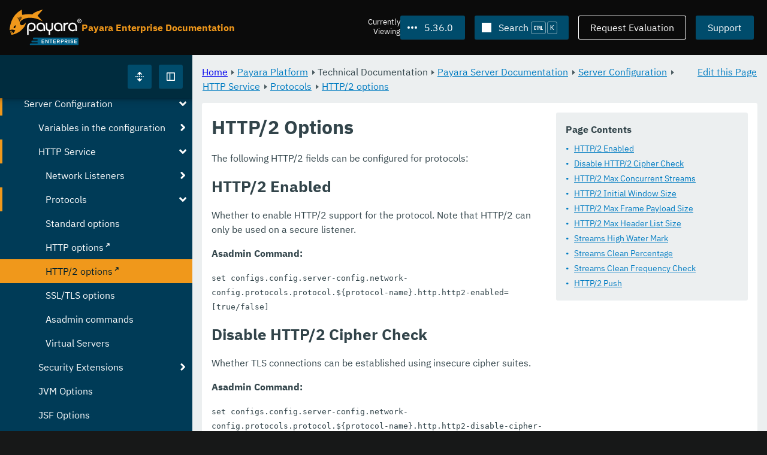

--- FILE ---
content_type: text/html
request_url: https://docs.payara.fish/enterprise/docs/5.36.0/documentation/payara-server/server-configuration/http/protocols/http2-options.html
body_size: 9334
content:
<!DOCTYPE html>
<html lang="en" class="no-js" data-ui-path="../../../../../../../_">
	<head>
		    <meta charset="utf-8">
    <meta name="viewport" content="width=device-width,initial-scale=1">
    <title>HTTP/2 Options :: Payara Enterprise Documentation</title>
    <meta name="generator" content="Antora 3.1.9">
    <link rel="stylesheet" href="../../../../../../../_/ui/css/payara.css" type="text/css" media="all">
    <link rel="stylesheet" href="../../../../../../../_/ui-docs/css/payara-docs.css" type="text/css" media="all">
    <link rel="stylesheet" href="../../../../../../../_/ui-docs/css/highlight.css" type="text/css" media="all">
    <link rel="stylesheet" href="../../../../../../../_/ui-docs/css/payara-docs-print.css" type="text/css" media="print">
	<link rel="preload" href="../../../../../../../_/ui/fonts/ibm-plex-sans-v2-latin-regular.woff2" as="font" />
	<link rel="preload" href="../../../../../../../_/ui/fonts/ibm-plex-sans-v2-latin-regular.woff2" as="font" />
        <link rel="stylesheet" href="https://cdn.jsdelivr.net/npm/@docsearch/css@alpha" />
    <meta name="docsearch:version" content="5.36.0" />
	<link rel="icon" href="../../../../../../../_/ui/favicons/payara/favicon.ico" sizes="any" /><!-- 32×32 -->
	<link rel="icon" href="../../../../../../../_/ui/favicons/payara/favicon.svg" type="image/svg+xml" />
	<link rel="apple-touch-icon" href="../../../../../../../_/ui/favicons/payara/apple-touch-icon.png" /><!-- 180×180 -->
	</head>
	<body class="page page--sticky-header theme--light article
		
			docs__enterprise
	">
		<header class="page__header">
	<div class="page__header__cards cards card--no-pad">
		<div class="card--content-width docs__logo">
			<a href="../../../../../../.." class="logo">					<img src="../../../../../../../_/ui/images/logo-enterprise.svg" alt="Payara Enterprise Documentation" class="logo__full" />
			</a>
		</div><!-- .docs__logo -->
		<div class="docs__title">
			<h3>Payara Enterprise Documentation</h3>
		</div>
		<div class="card--content-width text-align--right docs__header-nav">
				<blinky-filter-menu class="filter-menu filter-menu--right" no-matches="No versions found." list-height="50vh">
		<span class="filter-menu__text">Currently <span>Viewing</span></span>
		<button class="button filter-menu__current">5.36.0</button>
		<span class="filter-menu__list  text-align--left">
			<a href="#" class="filter-menu__skip">Skip version selector.</a>
			<ul>
						<li>
							<a class="is-missing" href="../../../../../../Overview.html">6.33.0</a>
						</li>
						<li>
							<a class="is-missing" href="../../../../../../6.32.0/Overview.html">6.32.0</a>
						</li>
						<li>
							<a class="is-missing" href="../../../../../../6.31.0/Overview.html">6.31.0</a>
						</li>
						<li>
							<a class="is-missing" href="../../../../../../6.30.0/Overview.html">6.30.0</a>
						</li>
						<li>
							<a class="is-missing" href="../../../../../../6.29.0/Overview.html">6.29.0</a>
						</li>
						<li>
							<a class="is-missing" href="../../../../../../6.28.0/Overview.html">6.28.0</a>
						</li>
						<li>
							<a class="is-missing" href="../../../../../../6.27.0/Overview.html">6.27.0</a>
						</li>
						<li>
							<a class="is-missing" href="../../../../../../6.26.1/Overview.html">6.26.1</a>
						</li>
						<li>
							<a class="is-missing" href="../../../../../../6.26.0/Overview.html">6.26.0</a>
						</li>
						<li>
							<a class="is-missing" href="../../../../../../6.25.0/Overview.html">6.25.0</a>
						</li>
						<li>
							<a class="is-missing" href="../../../../../../6.24.0/Overview.html">6.24.0</a>
						</li>
						<li>
							<a class="is-missing" href="../../../../../../6.23.0/Overview.html">6.23.0</a>
						</li>
						<li>
							<a class="is-missing" href="../../../../../../6.22.0/Overview.html">6.22.0</a>
						</li>
						<li>
							<a class="is-missing" href="../../../../../../6.21.0/Overview.html">6.21.0</a>
						</li>
						<li>
							<a class="is-missing" href="../../../../../../6.20.0/Overview.html">6.20.0</a>
						</li>
						<li>
							<a class="is-missing" href="../../../../../../6.19.0/Overview.html">6.19.0</a>
						</li>
						<li>
							<a class="is-missing" href="../../../../../../6.18.0/Overview.html">6.18.0</a>
						</li>
						<li>
							<a class="is-missing" href="../../../../../../6.17.0/Overview.html">6.17.0</a>
						</li>
						<li>
							<a class="is-missing" href="../../../../../../6.16.0/Overview.html">6.16.0</a>
						</li>
						<li>
							<a class="is-missing" href="../../../../../../6.15.0/Overview.html">6.15.0</a>
						</li>
						<li>
							<a class="is-missing" href="../../../../../../6.14.0/Overview.html">6.14.0</a>
						</li>
						<li>
							<a class="is-missing" href="../../../../../../6.13.0/Overview.html">6.13.0</a>
						</li>
						<li>
							<a class="is-missing" href="../../../../../../6.12.0/Overview.html">6.12.0</a>
						</li>
						<li>
							<a class="is-missing" href="../../../../../../6.11.0/Overview.html">6.11.0</a>
						</li>
						<li>
							<a class="is-missing" href="../../../../../../6.10.0/Overview.html">6.10.0</a>
						</li>
						<li>
							<a class="is-missing" href="../../../../../../6.9.0/Overview.html">6.9.0</a>
						</li>
						<li>
							<a class="is-missing" href="../../../../../../6.8.0/Overview.html">6.8.0</a>
						</li>
						<li>
							<a class="is-missing" href="../../../../../../6.7.0/Overview.html">6.7.0</a>
						</li>
						<li>
							<a class="is-missing" href="../../../../../../6.6.0/Overview.html">6.6.0</a>
						</li>
						<li>
							<a class="is-missing" href="../../../../../../6.5.0/Overview.html">6.5.0</a>
						</li>
						<li>
							<a class="is-missing" href="../../../../../../6.4.0/Overview.html">6.4.0</a>
						</li>
						<li>
							<a class="is-missing" href="../../../../../../6.3.0/Overview.html">6.3.0</a>
						</li>
						<li>
							<a class="is-missing" href="../../../../../../6.2.0/Overview.html">6.2.0</a>
						</li>
						<li>
							<a class="is-missing" href="../../../../../../6.1.0/Overview.html">6.1.0</a>
						</li>
						<li>
							<a class="is-missing" href="../../../../../../6.0.0/Overview.html">6.0.0</a>
						</li>
						<li>
							<a class="is-missing" href="../../../../../../5.82.0/Overview.html">5.82.0</a>
						</li>
						<li>
							<a class="is-missing" href="../../../../../../5.81.0/Overview.html">5.81.0</a>
						</li>
						<li>
							<a class="is-missing" href="../../../../../../5.80.0/Overview.html">5.80.0</a>
						</li>
						<li>
							<a class="is-missing" href="../../../../../../5.79.0/Overview.html">5.79.0</a>
						</li>
						<li>
							<a class="is-missing" href="../../../../../../5.78.0/Overview.html">5.78.0</a>
						</li>
						<li>
							<a class="is-missing" href="../../../../../../5.77.0/Overview.html">5.77.0</a>
						</li>
						<li>
							<a class="is-missing" href="../../../../../../5.76.0/Overview.html">5.76.0</a>
						</li>
						<li>
							<a class="is-missing" href="../../../../../../5.75.1/Overview.html">5.75.1</a>
						</li>
						<li>
							<a class="is-missing" href="../../../../../../5.75.0/Overview.html">5.75.0</a>
						</li>
						<li>
							<a class="is-missing" href="../../../../../../5.74.0/Overview.html">5.74.0</a>
						</li>
						<li>
							<a class="is-missing" href="../../../../../../5.73.0/Overview.html">5.73.0</a>
						</li>
						<li>
							<a class="is-missing" href="../../../../../../5.72.0/Overview.html">5.72.0</a>
						</li>
						<li>
							<a class="is-missing" href="../../../../../../5.71.0/Overview.html">5.71.0</a>
						</li>
						<li>
							<a class="is-missing" href="../../../../../../5.70.0/Overview.html">5.70.0</a>
						</li>
						<li>
							<a class="is-missing" href="../../../../../../5.69.0/Overview.html">5.69.0</a>
						</li>
						<li>
							<a class="is-missing" href="../../../../../../5.68.0/Overview.html">5.68.0</a>
						</li>
						<li>
							<a class="is-missing" href="../../../../../../5.67.0/Overview.html">5.67.0</a>
						</li>
						<li>
							<a class="is-missing" href="../../../../../../5.66.0/Overview.html">5.66.0</a>
						</li>
						<li>
							<a class="is-missing" href="../../../../../../5.65.0/Overview.html">5.65.0</a>
						</li>
						<li>
							<a class="is-missing" href="../../../../../../5.64.0/Overview.html">5.64.0</a>
						</li>
						<li>
							<a class="is-missing" href="../../../../../../5.63.0/Overview.html">5.63.0</a>
						</li>
						<li>
							<a class="is-missing" href="../../../../../../5.62.0/Overview.html">5.62.0</a>
						</li>
						<li>
							<a class="is-missing" href="../../../../../../5.61.0/Overview.html">5.61.0</a>
						</li>
						<li>
							<a class="is-missing" href="../../../../../../5.60.0/Overview.html">5.60.0</a>
						</li>
						<li>
							<a class="is-missing" href="../../../../../../5.59.0/Overview.html">5.59.0</a>
						</li>
						<li>
							<a class="is-missing" href="../../../../../../5.58.0/Overview.html">5.58.0</a>
						</li>
						<li>
							<a class="is-missing" href="../../../../../../5.57.0/Overview.html">5.57.0</a>
						</li>
						<li>
							<a class="is-missing" href="../../../../../../5.56.0/Overview.html">5.56.0</a>
						</li>
						<li>
							<a class="is-missing" href="../../../../../../5.55.0/Overview.html">5.55.0</a>
						</li>
						<li>
							<a class="is-missing" href="../../../../../../5.54.0/Overview.html">5.54.0</a>
						</li>
						<li>
							<a class="is-missing" href="../../../../../../5.53.0/Overview.html">5.53.0</a>
						</li>
						<li>
							<a class="is-missing" href="../../../../../../5.52.0/Overview.html">5.52.0</a>
						</li>
						<li>
							<a class="is-missing" href="../../../../../../5.51.0/Overview.html">5.51.0</a>
						</li>
						<li>
							<a class="is-missing" href="../../../../../../5.50.0/Overview.html">5.50.0</a>
						</li>
						<li>
							<a class="is-missing" href="../../../../../../5.49.0/Overview.html">5.49.0</a>
						</li>
						<li>
							<a class="is-missing" href="../../../../../../5.48.1/Overview.html">5.48.1</a>
						</li>
						<li>
							<a class="is-missing" href="../../../../../../5.48.0/Overview.html">5.48.0</a>
						</li>
						<li>
							<a class="is-missing" href="../../../../../../5.47.0/Overview.html">5.47.0</a>
						</li>
						<li>
							<a class="is-missing" href="../../../../../../5.46.0/Overview.html">5.46.0</a>
						</li>
						<li>
							<a class="is-missing" href="../../../../../../5.45.0/Overview.html">5.45.0</a>
						</li>
						<li>
							<a class="is-missing" href="../../../../../../5.44.0/Overview.html">5.44.0</a>
						</li>
						<li>
							<a class="is-missing" href="../../../../../../5.43.0/Overview.html">5.43.0</a>
						</li>
						<li>
							<a class="is-missing" href="../../../../../../5.42.0/Overview.html">5.42.0</a>
						</li>
						<li>
							<a class="is-missing" href="../../../../../../5.41.0/Overview.html">5.41.0</a>
						</li>
						<li>
							<a class="is-missing" href="../../../../../../5.40.0/Overview.html">5.40.0</a>
						</li>
						<li>
							<a class="is-missing" href="../../../../../../5.39.0/Overview.html">5.39.0</a>
						</li>
						<li>
							<a href="../../../../../../5.38.0/documentation/payara-server/server-configuration/http/protocols/http2-options.html">5.38.0</a>
						</li>
						<li>
							<a href="../../../../../../5.37.0/documentation/payara-server/server-configuration/http/protocols/http2-options.html">5.37.0</a>
						</li>
						<li>
							<a href="../../../../../../5.35.0/documentation/payara-server/server-configuration/http/protocols/http2-options.html">5.35.0</a>
						</li>
						<li>
							<a href="../../../../../../5.34.0/documentation/payara-server/server-configuration/http/protocols/http2-options.html">5.34.0</a>
						</li>
						<li>
							<a href="../../../../../../5.33.0/documentation/payara-server/server-configuration/http/protocols/http2-options.html">5.33.0</a>
						</li>
						<li>
							<a href="../../../../../../5.32.0/documentation/payara-server/server-configuration/http/protocols/http2-options.html">5.32.0</a>
						</li>
						<li>
							<a href="../../../../../../5.31.0/documentation/payara-server/server-configuration/http/protocols/http2-options.html">5.31.0</a>
						</li>
						<li>
							<a href="../../../../../../5.30.0/documentation/payara-server/server-configuration/http/protocols/http2-options.html">5.30.0</a>
						</li>
						<li>
							<a href="../../../../../../5.29.0/documentation/payara-server/server-configuration/http/protocols/http2-options.html">5.29.0</a>
						</li>
						<li>
							<a href="../../../../../../5.28.0/documentation/payara-server/server-configuration/http/protocols/http2-options.html">5.28.0</a>
						</li>
						<li>
							<a href="../../../../../../5.27.0/documentation/payara-server/server-configuration/http/protocols/http2-options.html">5.27.0</a>
						</li>
						<li>
							<a href="../../../../../../5.26.0/documentation/payara-server/server-configuration/http/protocols/http2-options.html">5.26.0</a>
						</li>
						<li>
							<a href="../../../../../../5.25.0/documentation/payara-server/server-configuration/http/protocols/http2-options.html">5.25.0</a>
						</li>
						<li>
							<a href="../../../../../../5.24.0/documentation/payara-server/server-configuration/http/protocols/http2-options.html">5.24.0</a>
						</li>
						<li>
							<a href="../../../../../../5.23.0/documentation/payara-server/server-configuration/http/protocols/http2-options.html">5.23.0</a>
						</li>
						<li>
							<a href="../../../../../../5.22.0/documentation/payara-server/server-configuration/http/protocols/http2-options.html">5.22.0</a>
						</li>
						<li>
							<a href="../../../../../../5.21.0/documentation/payara-server/server-configuration/http/protocols/http2-options.html">5.21.0</a>
						</li>
						<li>
							<a class="is-missing" href="../../../../../../5.20.0/README.html">5.20.0</a>
						</li>
			</ul>
		</span>
	</blinky-filter-menu>
				<span id="search-input-container" class="docs__search-button"></span>
				<span class="buttons--light docs__wide">
					<a href="https://www.payara.fish/page/payara-enterprise-downloads/" class="button button--ghost">Request Evaluation</a>
				</span>
				<a href="https://support.payara.fish" class="button docs__wide">Support</a>
			<button id="external-toggle-sidebar" type="button" class="docs__narrow button sidebar__toggle" aria-expanded="false">
				<svg class="icon" width="1em" height="1em" viewbox="0 0 16 16" aria-hidden="true" focusable="false">
					<use href="../../../../../../../_/ui/images/icons.svg#icon-sidebar"></use>
				</svg>
				<span class="visually-hidden">Toggle Sidebar</span>
			</button>
		</div><!-- .docs__header-nav -->
	</div><!-- .page__header__cards -->
</header>
		<div class="page__main">
	<blinky-sidebar class="page__sidebar page__sidebar--wider" id="sidebar1" toggle="1" minimized="0" toggle-label="Toggle Sidebar" data-component="docs" data-version="5.36.0">
	<header class="sidebar__header">
		<docs-expand-all>
			<blinky-toggle-button type="icon-only" button-class="button docs__expand-all" icon-0="expand" text-0="Expand All" icon-1="collapse" text-1="Collapse All" toggled="0">
			</blinky-toggle-button>
		</docs-expand-all>
	</header>
		<blinky-scroll-hints class="sidebar__content">
		<button class="nav-menu-toggle" aria-label="Toggle expand/collapse all" style="display: none"></button>
			<h4><a href="../../../../../README.html">Payara Platform</a></h4>
		<nav class="menu menu--vertical">
					<ul class="menu__group">
			<li class="menu__item" data-depth="0">
					<button href="#" tabindex=0 class="menu__content menu--button">
						<span class="menu__text">General Info</span>
					</button>
						<ul class="menu__group">
			<li class="menu__item" data-depth="1">
					<a class="menu__content" href="../../../../../README.html" ><span class="menu__text">Introduction</span></a>
						<ul class="menu__group">
			<li class="menu__item" data-depth="2">
					<a class="menu__content" href="../../../../../general-info/general-info.html" ><span class="menu__text">Overview</span></a>
							</li>
			<li class="menu__item" data-depth="2">
					<a class="menu__content" href="../../../../../release-notes/README.html" ><span class="menu__text">Release Notes</span></a>
						<ul class="menu__group">
			<li class="menu__item" data-depth="3">
					<a class="menu__content" href="../../../../../release-notes/release-notes-36-0.html" ><span class="menu__text">Payara Enterprise 5.36.0 Release Notes</span></a>
							</li>
		</ul>
			</li>
			<li class="menu__item" data-depth="2">
					<a class="menu__content" href="../../../../../security/security.html" ><span class="menu__text">Security</span></a>
						<ul class="menu__group">
			<li class="menu__item" data-depth="3">
					<a class="menu__content" href="../../../../../security/security-fix-list.html" ><span class="menu__text">Security Fixes Summary</span></a>
							</li>
		</ul>
			</li>
			<li class="menu__item" data-depth="2">
					<a class="menu__content" href="../../../../../general-info/supported-platforms.html" ><span class="menu__text">Supported Platforms</span></a>
							</li>
		</ul>
			</li>
			<li class="menu__item" data-depth="1">
					<a class="menu__content" href="../../../../../getting-started/getting-started.html" ><span class="menu__text">Getting Started</span></a>
							</li>
		</ul>
			</li>
			<li class="menu__item" data-depth="0">
					<button href="#" tabindex=0 class="menu__content menu--button">
						<span class="menu__text">Technical Documentation</span>
					</button>
						<ul class="menu__group">
			<li class="menu__item" data-depth="1">
					<a class="menu__content" href="../../../README.html" ><span class="menu__text">Payara Server Documentation</span></a>
						<ul class="menu__group">
			<li class="menu__item" data-depth="2">
					<a class="menu__content" href="../../README.html" ><span class="menu__text">Server Configuration</span></a>
						<ul class="menu__group">
			<li class="menu__item" data-depth="3">
					<a class="menu__content" href="../../var-substitution/README.html" ><span class="menu__text">Variables in the configuration</span></a>
						<ul class="menu__group">
			<li class="menu__item" data-depth="4">
					<a class="menu__content" href="../../var-substitution/types-of-variables.html" ><span class="menu__text">Variable types</span></a>
							</li>
			<li class="menu__item" data-depth="4">
					<a class="menu__content" href="../../var-substitution/usage-of-variables.html" ><span class="menu__text">Using variables</span></a>
							</li>
		</ul>
			</li>
			<li class="menu__item" data-depth="3">
					<a class="menu__content" href="../README.html" ><span class="menu__text">HTTP Service</span></a>
						<ul class="menu__group">
			<li class="menu__item" data-depth="4">
					<a class="menu__content" href="../network-listeners.html" ><span class="menu__text">Network Listeners</span></a>
						<ul class="menu__group">
			<li class="menu__item" data-depth="5">
					<a class="menu__content" href="../security/sni.html" ><span class="menu__text">SNI</span></a>
							</li>
		</ul>
			</li>
			<li class="menu__item" data-depth="4">
					<a class="menu__content" href="../protocols.html" ><span class="menu__text">Protocols</span></a>
						<ul class="menu__group">
			<li class="menu__item" data-depth="5">
					<a class="menu__content" href="standard-options.html" ><span class="menu__text">Standard options</span></a>
							</li>
			<li class="menu__item" data-depth="5">
					<a class="menu__content" href="http-options.html" ><span class="menu__text">HTTP options</span></a>
							</li>
			<li class="menu__item is-current-page" data-depth="5">
					<a class="menu__content" href="http2-options.html"  aria-current="page"><span class="menu__text">HTTP/2 options</span></a>
							</li>
			<li class="menu__item" data-depth="5">
					<a class="menu__content" href="ssl-options.html" ><span class="menu__text">SSL/TLS options</span></a>
							</li>
			<li class="menu__item" data-depth="5">
					<a class="menu__content" href="protocols-asadmin.html" ><span class="menu__text">Asadmin commands</span></a>
							</li>
		</ul>
			</li>
			<li class="menu__item" data-depth="4">
					<a class="menu__content" href="../virtual-servers.html" ><span class="menu__text">Virtual Servers</span></a>
							</li>
		</ul>
			</li>
			<li class="menu__item" data-depth="3">
					<a class="menu__content" href="../../security/README.html" ><span class="menu__text">Security Extensions</span></a>
						<ul class="menu__group">
			<li class="menu__item" data-depth="4">
					<a class="menu__content" href="../../security/certificate-realm-principal-name.html" ><span class="menu__text">Certificate Realm - Principal Name</span></a>
							</li>
			<li class="menu__item" data-depth="4">
					<a class="menu__content" href="../../security/certificate-realm-groups.html" ><span class="menu__text">Certificate Realm - Group Mapping</span></a>
							</li>
			<li class="menu__item" data-depth="4">
					<a class="menu__content" href="../../security/certificate-realm-certificate-validation.html" ><span class="menu__text">Certificate Realm - Custom Validation on Client Certificate</span></a>
							</li>
			<li class="menu__item" data-depth="4">
					<a class="menu__content" href="../../security/multiple-mechanism-in-ear.html" ><span class="menu__text">Multiple HttpAuthenticationMechanism in EAR</span></a>
							</li>
		</ul>
			</li>
			<li class="menu__item" data-depth="3">
					<a class="menu__content" href="../../jvm-options.html" ><span class="menu__text">JVM Options</span></a>
							</li>
			<li class="menu__item" data-depth="3">
					<a class="menu__content" href="../../jsf-options.html" ><span class="menu__text">JSF Options</span></a>
							</li>
			<li class="menu__item" data-depth="3">
					<a class="menu__content" href="../../ssl-certificates.html" ><span class="menu__text">SSL Certificates</span></a>
							</li>
			<li class="menu__item" data-depth="3">
					<a class="menu__content" href="../../certificate-management.html" ><span class="menu__text">Integrated Certificate Management</span></a>
							</li>
		</ul>
			</li>
			<li class="menu__item" data-depth="2">
					<a class="menu__content" href="../../../deployment-groups/README.html" ><span class="menu__text">Deployment Groups</span></a>
						<ul class="menu__group">
			<li class="menu__item" data-depth="3">
					<a class="menu__content" href="../../../deployment-groups/asadmin-commands.html" ><span class="menu__text">Deployment Groups ASAdmin commands</span></a>
							</li>
			<li class="menu__item" data-depth="3">
					<a class="menu__content" href="../../../deployment-groups/timers.html" ><span class="menu__text">Timers in Deployment Groups</span></a>
							</li>
		</ul>
			</li>
			<li class="menu__item" data-depth="2">
					<a class="menu__content" href="../../../jacc.html" ><span class="menu__text">JACC</span></a>
							</li>
			<li class="menu__item" data-depth="2">
					<a class="menu__content" href="../../../jdbc/index.html" ><span class="menu__text">JDBC</span></a>
						<ul class="menu__group">
			<li class="menu__item" data-depth="3">
					<a class="menu__content" href="../../../jdbc/jdbc-connection-validation.html" ><span class="menu__text">JDBC Connection Validation</span></a>
							</li>
			<li class="menu__item" data-depth="3">
					<a class="menu__content" href="../../../jdbc/slow-sql-logger.html" ><span class="menu__text">Slow SQL Logger</span></a>
							</li>
			<li class="menu__item" data-depth="3">
					<a class="menu__content" href="../../../jdbc/log-jdbc-calls.html" ><span class="menu__text">Log JDBC Calls</span></a>
							</li>
			<li class="menu__item" data-depth="3">
					<a class="menu__content" href="../../../jdbc/sql-trace-listeners.html" ><span class="menu__text">SQL Trace Listeners</span></a>
							</li>
			<li class="menu__item" data-depth="3">
					<a class="menu__content" href="../../../jdbc/advanced-connection-pool-properties.html" ><span class="menu__text">Advanced Connection Pool Configuration</span></a>
							</li>
			<li class="menu__item" data-depth="3">
					<a class="menu__content" href="../../../jdbc/sql-statement-overview.html" ><span class="menu__text">SQL Statement Overview</span></a>
							</li>
			<li class="menu__item" data-depth="3">
					<a class="menu__content" href="../../../jdbc/mysql-connectorj-8-changes.html" ><span class="menu__text">MySQL Connector/J 8 Changes</span></a>
							</li>
		</ul>
			</li>
			<li class="menu__item" data-depth="2">
					<a class="menu__content" href="../../../h2/h2.html" ><span class="menu__text">H2 Database</span></a>
							</li>
			<li class="menu__item" data-depth="2">
					<a class="menu__content" href="../../../logging/logging.html" ><span class="menu__text">Logging</span></a>
						<ul class="menu__group">
			<li class="menu__item" data-depth="3">
					<a class="menu__content" href="../../../logging/access-logging-max-file-size.html" ><span class="menu__text">Access Logging Max File Size</span></a>
							</li>
			<li class="menu__item" data-depth="3">
					<a class="menu__content" href="../../../logging/access-logging-date-stamp-property.html" ><span class="menu__text">Access Logging Date Stamp Property</span></a>
							</li>
			<li class="menu__item" data-depth="3">
					<a class="menu__content" href="../../../logging/notification-logging.html" ><span class="menu__text">Notification Logging</span></a>
							</li>
			<li class="menu__item" data-depth="3">
					<a class="menu__content" href="../../../logging/daily-log-rotation.html" ><span class="menu__text">Daily Log Rotation</span></a>
							</li>
			<li class="menu__item" data-depth="3">
					<a class="menu__content" href="../../../logging/ansi-colours.html" ><span class="menu__text">ANSI Coloured Logging</span></a>
							</li>
			<li class="menu__item" data-depth="3">
					<a class="menu__content" href="../../../logging/log-compression.html" ><span class="menu__text">Compression of log files</span></a>
							</li>
			<li class="menu__item" data-depth="3">
					<a class="menu__content" href="../../../logging/json-formatter.html" ><span class="menu__text">JSON Log Formatter</span></a>
							</li>
			<li class="menu__item" data-depth="3">
					<a class="menu__content" href="../../../logging/log-to-file.html" ><span class="menu__text">Log To File</span></a>
							</li>
			<li class="menu__item" data-depth="3">
					<a class="menu__content" href="../../../logging/multiline.html" ><span class="menu__text">Multiline Mode</span></a>
							</li>
		</ul>
			</li>
			<li class="menu__item" data-depth="2">
					<a class="menu__content" href="../../../password-aliases/README.html" ><span class="menu__text">Password Aliases</span></a>
						<ul class="menu__group">
			<li class="menu__item" data-depth="3">
					<a class="menu__content" href="../../../password-aliases/password-alias-asadmin-commands.html" ><span class="menu__text">Password Aliases Asadmin Commands</span></a>
							</li>
			<li class="menu__item" data-depth="3">
					<a class="menu__content" href="../../../password-aliases/password-alias-admin-console-commands.html" ><span class="menu__text">Password Aliases from the Admin Console</span></a>
							</li>
		</ul>
			</li>
			<li class="menu__item" data-depth="2">
					<a class="menu__content" href="../../../asadmin-commands/asadmin-commands.html" ><span class="menu__text">Asadmin Commands</span></a>
						<ul class="menu__group">
			<li class="menu__item" data-depth="3">
					<a class="menu__content" href="../../../asadmin-commands/server-management-commands.html" ><span class="menu__text">Server Management Commands</span></a>
							</li>
			<li class="menu__item" data-depth="3">
					<a class="menu__content" href="../../../asadmin-commands/misc-commands.html" ><span class="menu__text">Miscellaneous Commands</span></a>
							</li>
			<li class="menu__item" data-depth="3">
					<a class="menu__content" href="../../../asadmin-commands/disabling-jline.html" ><span class="menu__text">Disabling JLine</span></a>
							</li>
			<li class="menu__item" data-depth="3">
					<a class="menu__content" href="../../../asadmin-commands/auto-naming.html" ><span class="menu__text">Auto-Naming</span></a>
							</li>
			<li class="menu__item" data-depth="3">
					<a class="menu__content" href="../../../asadmin-commands/Enable-JLine-Event-Expansion.html" ><span class="menu__text">Disable JLine Event Expansion</span></a>
							</li>
		</ul>
			</li>
			<li class="menu__item" data-depth="2">
					<a class="menu__content" href="../../../rest-api/rest-api-documentation.html" ><span class="menu__text">REST API Documentation</span></a>
						<ul class="menu__group">
			<li class="menu__item" data-depth="3">
					<a class="menu__content" href="../../../rest-api/overview.html" ><span class="menu__text">Overview</span></a>
							</li>
			<li class="menu__item" data-depth="3">
					<a class="menu__content" href="../../../rest-api/security.html" ><span class="menu__text">Security</span></a>
							</li>
			<li class="menu__item" data-depth="3">
					<a class="menu__content" href="../../../rest-api/resources.html" ><span class="menu__text">Resources</span></a>
							</li>
			<li class="menu__item" data-depth="3">
					<a class="menu__content" href="../../../rest-api/definitions.html" ><span class="menu__text">Definitions</span></a>
							</li>
		</ul>
			</li>
			<li class="menu__item" data-depth="2">
					<a class="menu__content" href="../../../javamail.html" ><span class="menu__text">JavaMail</span></a>
							</li>
			<li class="menu__item" data-depth="2">
					<a class="menu__content" href="../../../jce-provider-support.html" ><span class="menu__text">JCE Provider Support</span></a>
							</li>
			<li class="menu__item" data-depth="2">
					<a class="menu__content" href="../../../admin-console/admin-console.html" ><span class="menu__text">Admin Console Enhancements</span></a>
						<ul class="menu__group">
			<li class="menu__item" data-depth="3">
					<a class="menu__content" href="../../../admin-console/asadmin-recorder.html" ><span class="menu__text">Asadmin Recorder</span></a>
							</li>
			<li class="menu__item" data-depth="3">
					<a class="menu__content" href="../../../admin-console/auditing-service.html" ><span class="menu__text">Auditing Service</span></a>
							</li>
			<li class="menu__item" data-depth="3">
					<a class="menu__content" href="../../../admin-console/environment-warning.html" ><span class="menu__text">Environment Warning</span></a>
							</li>
		</ul>
			</li>
			<li class="menu__item" data-depth="2">
					<a class="menu__content" href="../../../app-deployment/app-deployment.html" ><span class="menu__text">Application Deployment</span></a>
						<ul class="menu__group">
			<li class="menu__item" data-depth="3">
					<a class="menu__content" href="../../../app-deployment/deployment-descriptors.html" ><span class="menu__text">Deployment Descriptor Files</span></a>
							</li>
			<li class="menu__item" data-depth="3">
					<a class="menu__content" href="../../../app-deployment/descriptor-elements.html" ><span class="menu__text">Elements of the Descriptor Files</span></a>
							</li>
			<li class="menu__item" data-depth="3">
					<a class="menu__content" href="../../../app-deployment/concurrent-cdi-bean-loading.html" ><span class="menu__text">Concurrent CDI Bean Loading</span></a>
							</li>
		</ul>
			</li>
			<li class="menu__item" data-depth="2">
					<a class="menu__content" href="../../../ejb/README.html" ><span class="menu__text">EJB</span></a>
						<ul class="menu__group">
			<li class="menu__item" data-depth="3">
					<a class="menu__content" href="../../../ejb/ejb-jar-names.html" ><span class="menu__text">EJB JAR Archive Names</span></a>
							</li>
			<li class="menu__item" data-depth="3">
					<a class="menu__content" href="../../../ejb/concurrent-instances.html" ><span class="menu__text">EJB Concurrent Instance Configuration</span></a>
							</li>
			<li class="menu__item" data-depth="3">
					<a class="menu__content" href="../../../ejb/lite-remote-ejb.html" ><span class="menu__text">Lite Remote EJB Features</span></a>
							</li>
			<li class="menu__item" data-depth="3">
					<a class="menu__content" href="../../../ejb/persistent-timers.html" ><span class="menu__text">Persistent Timers</span></a>
							</li>
		</ul>
			</li>
			<li class="menu__item" data-depth="2">
					<a class="menu__content" href="../../../jaxws/README.html" ><span class="menu__text">JAX-WS</span></a>
						<ul class="menu__group">
			<li class="menu__item" data-depth="3">
					<a class="menu__content" href="../../../jaxws/scanning.html" ><span class="menu__text">Additional Scanning Locations</span></a>
							</li>
		</ul>
			</li>
			<li class="menu__item" data-depth="2">
					<a class="menu__content" href="../../../jbatch/jbatch.html" ><span class="menu__text">JBatch</span></a>
						<ul class="menu__group">
			<li class="menu__item" data-depth="3">
					<a class="menu__content" href="../../../jbatch/schema-name.html" ><span class="menu__text">Setting the Schema Name</span></a>
							</li>
			<li class="menu__item" data-depth="3">
					<a class="menu__content" href="../../../jbatch/table-prefix-and-suffix.html" ><span class="menu__text">Setting the Table Prefix and/or Suffix</span></a>
							</li>
			<li class="menu__item" data-depth="3">
					<a class="menu__content" href="../../../jbatch/database-support.html" ><span class="menu__text">Database Support</span></a>
							</li>
			<li class="menu__item" data-depth="3">
					<a class="menu__content" href="../../../jbatch/asadmin.html" ><span class="menu__text">Asadmin Commands</span></a>
							</li>
		</ul>
			</li>
			<li class="menu__item" data-depth="2">
					<a class="menu__content" href="../../../jcache/jcache.html" ><span class="menu__text">JCache</span></a>
						<ul class="menu__group">
			<li class="menu__item" data-depth="3">
					<a class="menu__content" href="../../../jcache/jcache-accessing.html" ><span class="menu__text">Cache provider and manager</span></a>
							</li>
			<li class="menu__item" data-depth="3">
					<a class="menu__content" href="../../../jcache/jcache-creating.html" ><span class="menu__text">Creating a Cache Instance</span></a>
							</li>
			<li class="menu__item" data-depth="3">
					<a class="menu__content" href="../../../jcache/jcache-annotations.html" ><span class="menu__text">Using JCache Annotations</span></a>
							</li>
		</ul>
			</li>
			<li class="menu__item" data-depth="2">
					<a class="menu__content" href="../../../jpa-cache-coordination.html" ><span class="menu__text">JPA Cache Coordination</span></a>
							</li>
			<li class="menu__item" data-depth="2">
					<a class="menu__content" href="../../../hazelcast/README.html" ><span class="menu__text">Domain Data Grid</span></a>
						<ul class="menu__group">
			<li class="menu__item" data-depth="3">
					<a class="menu__content" href="../../../hazelcast/discovery.html" ><span class="menu__text">Discovery Modes</span></a>
							</li>
			<li class="menu__item" data-depth="3">
					<a class="menu__content" href="../../../hazelcast/enable-hazelcast.html" ><span class="menu__text">Enabling Data Grid</span></a>
							</li>
			<li class="menu__item" data-depth="3">
					<a class="menu__content" href="../../../hazelcast/configuration.html" ><span class="menu__text">Configuring Hazelcast</span></a>
							</li>
			<li class="menu__item" data-depth="3">
					<a class="menu__content" href="../../../hazelcast/viewing-members.html" ><span class="menu__text">Viewing Members</span></a>
							</li>
			<li class="menu__item" data-depth="3">
					<a class="menu__content" href="../../../hazelcast/using-hazelcast.html" ><span class="menu__text">Using Hazelcast</span></a>
							</li>
			<li class="menu__item" data-depth="3">
					<a class="menu__content" href="../../../hazelcast/asadmin.html" ><span class="menu__text">Administration Commands</span></a>
							</li>
			<li class="menu__item" data-depth="3">
					<a class="menu__content" href="../../../hazelcast/datagrid-encryption.html" ><span class="menu__text">Data Grid Encryption</span></a>
							</li>
		</ul>
			</li>
			<li class="menu__item" data-depth="2">
					<a class="menu__content" href="../../../health-check-service/README.html" ><span class="menu__text">HealthCheck Service</span></a>
						<ul class="menu__group">
			<li class="menu__item" data-depth="3">
					<a class="menu__content" href="../../../health-check-service/asadmin-commands.html" ><span class="menu__text">Asadmin Commands</span></a>
							</li>
			<li class="menu__item" data-depth="3">
					<a class="menu__content" href="../../../health-check-service/config/README.html" ><span class="menu__text">Configuration</span></a>
						<ul class="menu__group">
			<li class="menu__item" data-depth="4">
					<a class="menu__content" href="../../../health-check-service/config/common-config.html" ><span class="menu__text">Common Configuration</span></a>
							</li>
			<li class="menu__item" data-depth="4">
					<a class="menu__content" href="../../../health-check-service/config/threshold-config.html" ><span class="menu__text">Threshold Checkers</span></a>
							</li>
			<li class="menu__item" data-depth="4">
					<a class="menu__content" href="../../../health-check-service/config/special-config.html" ><span class="menu__text">Special Checkers</span></a>
							</li>
		</ul>
			</li>
		</ul>
			</li>
			<li class="menu__item" data-depth="2">
					<a class="menu__content" href="../../../notification-service/notification-service.html" ><span class="menu__text">Notification Service</span></a>
						<ul class="menu__group">
			<li class="menu__item" data-depth="3">
					<a class="menu__content" href="../../../notification-service/asadmin-commands.html" ><span class="menu__text">Asadmin Commands</span></a>
							</li>
			<li class="menu__item" data-depth="3">
					<a class="menu__content" href="../../../notification-service/notifiers.html" ><span class="menu__text">Notifiers</span></a>
						<ul class="menu__group">
			<li class="menu__item" data-depth="4">
					<a class="menu__content" href="../../../notification-service/notifiers/cdi-event-bus-notifier.html" ><span class="menu__text">CDI Event Bus Notifier</span></a>
							</li>
			<li class="menu__item" data-depth="4">
					<a class="menu__content" href="../../../notification-service/notifiers/datadog-notifier.html" ><span class="menu__text">Datadog Notifier</span></a>
							</li>
			<li class="menu__item" data-depth="4">
					<a class="menu__content" href="../../../notification-service/notifiers/discord-notifier.html" ><span class="menu__text">Discord Notifier</span></a>
							</li>
			<li class="menu__item" data-depth="4">
					<a class="menu__content" href="../../../notification-service/notifiers/email-notifier.html" ><span class="menu__text">Email Notifier</span></a>
							</li>
			<li class="menu__item" data-depth="4">
					<a class="menu__content" href="../../../notification-service/notifiers/event-bus-notifier.html" ><span class="menu__text">Event Bus Notifier</span></a>
							</li>
			<li class="menu__item" data-depth="4">
					<a class="menu__content" href="../../../notification-service/notifiers/jms-notifier.html" ><span class="menu__text">JMS Notifier</span></a>
							</li>
			<li class="menu__item" data-depth="4">
					<a class="menu__content" href="../../../notification-service/notifiers/log-notifier.html" ><span class="menu__text">Log Notifier</span></a>
							</li>
			<li class="menu__item" data-depth="4">
					<a class="menu__content" href="../../../notification-service/notifiers/newrelic-notifier.html" ><span class="menu__text">NewRelic Notifier</span></a>
							</li>
			<li class="menu__item" data-depth="4">
					<a class="menu__content" href="../../../notification-service/notifiers/slack-notifier.html" ><span class="menu__text">Slack Notifier</span></a>
							</li>
			<li class="menu__item" data-depth="4">
					<a class="menu__content" href="../../../notification-service/notifiers/snmp-notifier.html" ><span class="menu__text">SNMP Notifier</span></a>
							</li>
			<li class="menu__item" data-depth="4">
					<a class="menu__content" href="../../../notification-service/notifiers/teams-notifier.html" ><span class="menu__text">Teams Notifier</span></a>
							</li>
			<li class="menu__item" data-depth="4">
					<a class="menu__content" href="../../../notification-service/notifiers/xmpp-notifier.html" ><span class="menu__text">XMPP Notifier</span></a>
							</li>
		</ul>
			</li>
		</ul>
			</li>
			<li class="menu__item" data-depth="2">
					<a class="menu__content" href="../../../monitoring-service/monitoring-service.html" ><span class="menu__text">Monitoring Service</span></a>
						<ul class="menu__group">
			<li class="menu__item" data-depth="3">
					<a class="menu__content" href="../../../monitoring-service/configuration.html" ><span class="menu__text">Configuration</span></a>
							</li>
			<li class="menu__item" data-depth="3">
					<a class="menu__content" href="../../../monitoring-service/asadmin-commands.html" ><span class="menu__text">Asadmin Commands</span></a>
							</li>
			<li class="menu__item" data-depth="3">
					<a class="menu__content" href="../../../jmx-monitoring-service/jmx-monitoring-service.html" ><span class="menu__text">JMX Monitoring Service</span></a>
						<ul class="menu__group">
			<li class="menu__item" data-depth="4">
					<a class="menu__content" href="../../../jmx-monitoring-service/amx.html" ><span class="menu__text">AMX</span></a>
							</li>
			<li class="menu__item" data-depth="4">
					<a class="menu__content" href="../../../jmx-monitoring-service/configuration.html" ><span class="menu__text">Configuration</span></a>
							</li>
			<li class="menu__item" data-depth="4">
					<a class="menu__content" href="../../../jmx-monitoring-service/asadmin-commands.html" ><span class="menu__text">Asadmin Commands</span></a>
							</li>
			<li class="menu__item" data-depth="4">
					<a class="menu__content" href="../../../jmx-monitoring-service/jmx-notification-configuration.html" ><span class="menu__text">JMX Notification Configuration</span></a>
							</li>
		</ul>
			</li>
			<li class="menu__item" data-depth="3">
					<a class="menu__content" href="../../../rest-monitoring/README.html" ><span class="menu__text">REST monitoring</span></a>
						<ul class="menu__group">
			<li class="menu__item" data-depth="4">
					<a class="menu__content" href="../../../rest-monitoring/using-rest-monitoring.html" ><span class="menu__text">Using the REST monitoring application</span></a>
							</li>
			<li class="menu__item" data-depth="4">
					<a class="menu__content" href="../../../rest-monitoring/configuring-rest-monitoring.html" ><span class="menu__text">Configuration</span></a>
							</li>
			<li class="menu__item" data-depth="4">
					<a class="menu__content" href="../../../rest-monitoring/asadmin-commands.html" ><span class="menu__text">Asadmin commands</span></a>
							</li>
		</ul>
			</li>
		</ul>
			</li>
			<li class="menu__item" data-depth="2">
					<a class="menu__content" href="../../../request-tracing-service/request-tracing-service.html" ><span class="menu__text">Request Tracing Service</span></a>
						<ul class="menu__group">
			<li class="menu__item" data-depth="3">
					<a class="menu__content" href="../../../request-tracing-service/asadmin-commands.html" ><span class="menu__text">Asadmin Commands</span></a>
							</li>
			<li class="menu__item" data-depth="3">
					<a class="menu__content" href="../../../request-tracing-service/configuration.html" ><span class="menu__text">Configuration</span></a>
							</li>
			<li class="menu__item" data-depth="3">
					<a class="menu__content" href="../../../request-tracing-service/usage.html" ><span class="menu__text">Usage</span></a>
							</li>
			<li class="menu__item" data-depth="3">
					<a class="menu__content" href="../../../request-tracing-service/terminology.html" ><span class="menu__text">Terminology</span></a>
							</li>
			<li class="menu__item" data-depth="3">
					<a class="menu__content" href="../../../request-tracing-service/tracing-remote-ejbs.html" ><span class="menu__text">Tracing Remote EJBs</span></a>
							</li>
		</ul>
			</li>
			<li class="menu__item" data-depth="2">
					<a class="menu__content" href="../../../phone-home/phonehome-overview.html" ><span class="menu__text">Phone Home</span></a>
						<ul class="menu__group">
			<li class="menu__item" data-depth="3">
					<a class="menu__content" href="../../../phone-home/phone-home-information.html" ><span class="menu__text">Gathered Data</span></a>
							</li>
			<li class="menu__item" data-depth="3">
					<a class="menu__content" href="../../../phone-home/phone-home-asadmin.html" ><span class="menu__text">Asadmin Commands</span></a>
							</li>
			<li class="menu__item" data-depth="3">
					<a class="menu__content" href="../../../phone-home/disabling-phone-home.html" ><span class="menu__text">Disabling Phone Home</span></a>
							</li>
		</ul>
			</li>
			<li class="menu__item" data-depth="2">
					<a class="menu__content" href="../../../system-properties.html" ><span class="menu__text">System Properties</span></a>
							</li>
			<li class="menu__item" data-depth="2">
					<a class="menu__content" href="../../../support-integration.html" ><span class="menu__text">Support Integration</span></a>
							</li>
			<li class="menu__item" data-depth="2">
					<a class="menu__content" href="../../../production-ready-domain.html" ><span class="menu__text">Production Ready Domain</span></a>
							</li>
			<li class="menu__item" data-depth="2">
					<a class="menu__content" href="../../../classloading.html" ><span class="menu__text">Enhanced Classloading</span></a>
							</li>
			<li class="menu__item" data-depth="2">
					<a class="menu__content" href="../../../default-thread-pool-size.html" ><span class="menu__text">Default Thread Pool Size</span></a>
							</li>
			<li class="menu__item" data-depth="2">
					<a class="menu__content" href="../../../public-api/README.html" ><span class="menu__text">Public API</span></a>
						<ul class="menu__group">
			<li class="menu__item" data-depth="3">
					<a class="menu__content" href="../../../public-api/cdi-events.html" ><span class="menu__text">Remote CDI Events</span></a>
							</li>
			<li class="menu__item" data-depth="3">
					<a class="menu__content" href="../../../public-api/clustered-singleton.html" ><span class="menu__text">Clustered Singleton</span></a>
							</li>
			<li class="menu__item" data-depth="3">
					<a class="menu__content" href="../../../public-api/roles-permitted.html" ><span class="menu__text">roles-permitted</span></a>
							</li>
			<li class="menu__item" data-depth="3">
					<a class="menu__content" href="../../../public-api/twoidentitystores.html" ><span class="menu__text">Two Identity Stores</span></a>
							</li>
			<li class="menu__item" data-depth="3">
					<a class="menu__content" href="../../../public-api/yubikey.html" ><span class="menu__text">Yubikey Integration</span></a>
							</li>
			<li class="menu__item" data-depth="3">
					<a class="menu__content" href="../../../public-api/oauth-support.html" ><span class="menu__text">OAuth2 Support</span></a>
							</li>
			<li class="menu__item" data-depth="3">
					<a class="menu__content" href="../../../public-api/openid-connect-support.html" ><span class="menu__text">OpenID Connect Support</span></a>
							</li>
			<li class="menu__item" data-depth="3">
					<a class="menu__content" href="../../../public-api/realm-identitystores/README.html" ><span class="menu__text">Realm Identity Stores</span></a>
						<ul class="menu__group">
			<li class="menu__item" data-depth="4">
					<a class="menu__content" href="../../../public-api/realm-identitystores/realm-identity-store-definition.html" ><span class="menu__text">Existing Realm Identity Store</span></a>
							</li>
			<li class="menu__item" data-depth="4">
					<a class="menu__content" href="../../../public-api/realm-identitystores/file-identity-store-definition.html" ><span class="menu__text">File Realm Identity Store</span></a>
							</li>
			<li class="menu__item" data-depth="4">
					<a class="menu__content" href="../../../public-api/realm-identitystores/certificate-identity-store-definition.html" ><span class="menu__text">Certificate Realm Identity Store</span></a>
							</li>
			<li class="menu__item" data-depth="4">
					<a class="menu__content" href="../../../public-api/realm-identitystores/pam-identity-store-definition.html" ><span class="menu__text">PAM Realm Identity Store</span></a>
							</li>
			<li class="menu__item" data-depth="4">
					<a class="menu__content" href="../../../public-api/realm-identitystores/solaris-identity-store-definition.html" ><span class="menu__text">Solaris Realm Identity Store</span></a>
							</li>
		</ul>
			</li>
		</ul>
			</li>
			<li class="menu__item" data-depth="2">
					<a class="menu__content" href="../../../development-tools/README.html" ><span class="menu__text">Development Tools</span></a>
						<ul class="menu__group">
			<li class="menu__item" data-depth="3">
					<a class="menu__content" href="../../../development-tools/cdi-dev-mode/README.html" ><span class="menu__text">CDI Development Mode</span></a>
						<ul class="menu__group">
			<li class="menu__item" data-depth="4">
					<a class="menu__content" href="../../../development-tools/cdi-dev-mode/enabling-cdi-dev-web-desc.html" ><span class="menu__text">Enable using web.xml</span></a>
							</li>
			<li class="menu__item" data-depth="4">
					<a class="menu__content" href="../../../development-tools/cdi-dev-mode/enabling-cdi-dev-console.html" ><span class="menu__text">Enable using Admin Console</span></a>
							</li>
			<li class="menu__item" data-depth="4">
					<a class="menu__content" href="../../../development-tools/cdi-dev-mode/enabling-cdi-dev-asadmin.html" ><span class="menu__text">Enable using asadmin</span></a>
							</li>
			<li class="menu__item" data-depth="4">
					<a class="menu__content" href="../../../development-tools/cdi-dev-mode/cdi-probe/README.html" ><span class="menu__text">CDI Probe</span></a>
						<ul class="menu__group">
			<li class="menu__item" data-depth="5">
					<a class="menu__content" href="../../../development-tools/cdi-dev-mode/cdi-probe/using-probe.html" ><span class="menu__text">Web Application</span></a>
							</li>
			<li class="menu__item" data-depth="5">
					<a class="menu__content" href="../../../development-tools/cdi-dev-mode/cdi-probe/probe-rest-api.html" ><span class="menu__text">REST API</span></a>
							</li>
		</ul>
			</li>
		</ul>
			</li>
		</ul>
			</li>
			<li class="menu__item" data-depth="2">
					<a class="menu__content" href="../../../docker/README.html" ><span class="menu__text">Docker</span></a>
						<ul class="menu__group">
			<li class="menu__item" data-depth="3">
					<a class="menu__content" href="../../../docker/docker-nodes.html" ><span class="menu__text">Docker Nodes</span></a>
							</li>
			<li class="menu__item" data-depth="3">
					<a class="menu__content" href="../../../docker/docker-instances.html" ><span class="menu__text">Docker Instances</span></a>
							</li>
		</ul>
			</li>
			<li class="menu__item" data-depth="2">
					<a class="menu__content" href="../../../Payara%20Server%20Upgrade%20Tool.html" ><span class="menu__text">Payara Server Upgrade Tool</span></a>
							</li>
		</ul>
			</li>
			<li class="menu__item" data-depth="1">
					<a class="menu__content" href="../../../../payara-micro/payara-micro.html" ><span class="menu__text">Payara Micro Documentation</span></a>
						<ul class="menu__group">
			<li class="menu__item" data-depth="2">
					<a class="menu__content" href="../../../../payara-micro/rootdir.html" ><span class="menu__text">Root Configuration Directory</span></a>
							</li>
			<li class="menu__item" data-depth="2">
					<a class="menu__content" href="../../../../payara-micro/starting-instance.html" ><span class="menu__text">Starting an Instance</span></a>
							</li>
			<li class="menu__item" data-depth="2">
					<a class="menu__content" href="../../../../payara-micro/stopping-instance.html" ><span class="menu__text">Stopping an Instance</span></a>
							</li>
			<li class="menu__item" data-depth="2">
					<a class="menu__content" href="../../../../payara-micro/deploying/deploying.html" ><span class="menu__text">Deploying Applications</span></a>
						<ul class="menu__group">
			<li class="menu__item" data-depth="3">
					<a class="menu__content" href="../../../../payara-micro/deploying/deploy-cmd-line.html" ><span class="menu__text">From the Command Line</span></a>
							</li>
			<li class="menu__item" data-depth="3">
					<a class="menu__content" href="../../../../payara-micro/deploying/deploy-program.html" ><span class="menu__text">Programmatically</span></a>
						<ul class="menu__group">
			<li class="menu__item" data-depth="4">
					<a class="menu__content" href="../../../../payara-micro/deploying/deploy-program-bootstrap.html" ><span class="menu__text">During Bootstrap</span></a>
							</li>
			<li class="menu__item" data-depth="4">
					<a class="menu__content" href="../../../../payara-micro/deploying/deploy-program-after-bootstrap.html" ><span class="menu__text">To a Bootstrapped Instance</span></a>
							</li>
			<li class="menu__item" data-depth="4">
					<a class="menu__content" href="../../../../payara-micro/deploying/deploy-program-asadmin.html" ><span class="menu__text">Using an asadmin Command</span></a>
							</li>
			<li class="menu__item" data-depth="4">
					<a class="menu__content" href="../../../../payara-micro/deploying/deploy-program-maven.html" ><span class="menu__text">From a Maven Repository</span></a>
							</li>
		</ul>
			</li>
			<li class="menu__item" data-depth="3">
					<a class="menu__content" href="../../../../payara-micro/deploying/deploy-postboot-output.html" ><span class="menu__text">Post Boot Output</span></a>
							</li>
		</ul>
			</li>
			<li class="menu__item" data-depth="2">
					<a class="menu__content" href="../../../../payara-micro/configuring/configuring.html" ><span class="menu__text">Configuring an Instance</span></a>
						<ul class="menu__group">
			<li class="menu__item" data-depth="3">
					<a class="menu__content" href="../../../../payara-micro/configuring/config-cmd-line.html" ><span class="menu__text">From the Command Line</span></a>
							</li>
			<li class="menu__item" data-depth="3">
					<a class="menu__content" href="../../../../payara-micro/configuring/config-program.html" ><span class="menu__text">Programmatically</span></a>
							</li>
			<li class="menu__item" data-depth="3">
					<a class="menu__content" href="../../../../payara-micro/configuring/package-uberjar.html" ><span class="menu__text">Packaging as an Uber Jar</span></a>
							</li>
			<li class="menu__item" data-depth="3">
					<a class="menu__content" href="../../../../payara-micro/configuring/config-sys-props.html" ><span class="menu__text">Via System Properties</span></a>
							</li>
			<li class="menu__item" data-depth="3">
					<a class="menu__content" href="../../../../payara-micro/configuring/config-keystores.html" ><span class="menu__text">Alternate Keystores for SSL</span></a>
							</li>
			<li class="menu__item" data-depth="3">
					<a class="menu__content" href="../../../../payara-micro/configuring/instance-names.html" ><span class="menu__text">Instance Names</span></a>
							</li>
		</ul>
			</li>
			<li class="menu__item" data-depth="2">
					<a class="menu__content" href="../../../../payara-micro/clustering/clustering.html" ><span class="menu__text">Clustering</span></a>
						<ul class="menu__group">
			<li class="menu__item" data-depth="3">
					<a class="menu__content" href="../../../../payara-micro/clustering/autoclustering.html" ><span class="menu__text">Automatically</span></a>
							</li>
			<li class="menu__item" data-depth="3">
					<a class="menu__content" href="../../../../payara-micro/clustering/clustering-with-full-server.html" ><span class="menu__text">Clustering with Payara Server</span></a>
							</li>
			<li class="menu__item" data-depth="3">
					<a class="menu__content" href="../../../../payara-micro/clustering/lite-nodes.html" ><span class="menu__text">Lite Cluster Members</span></a>
							</li>
		</ul>
			</li>
			<li class="menu__item" data-depth="2">
					<a class="menu__content" href="../../../../payara-micro/maven/maven.html" ><span class="menu__text">Maven Support</span></a>
							</li>
			<li class="menu__item" data-depth="2">
					<a class="menu__content" href="../../../../payara-micro/port-autobinding.html" ><span class="menu__text">HTTP(S) Auto-Binding</span></a>
							</li>
			<li class="menu__item" data-depth="2">
					<a class="menu__content" href="../../../../payara-micro/asadmin.html" ><span class="menu__text">Running asadmin Commands</span></a>
						<ul class="menu__group">
			<li class="menu__item" data-depth="3">
					<a class="menu__content" href="../../../../payara-micro/asadmin/send-asadmin-commands.html" ><span class="menu__text">Send asadmin commands</span></a>
							</li>
			<li class="menu__item" data-depth="3">
					<a class="menu__content" href="../../../../payara-micro/asadmin/using-the-payara-micro-api.html" ><span class="menu__text">Using the Payara Micro API</span></a>
							</li>
			<li class="menu__item" data-depth="3">
					<a class="menu__content" href="../../../../payara-micro/asadmin/pre-and-post-boot-scripts.html" ><span class="menu__text">Pre and Post Boot Scripts</span></a>
							</li>
		</ul>
			</li>
			<li class="menu__item" data-depth="2">
					<a class="menu__content" href="../../../../payara-micro/callable-objects.html" ><span class="menu__text">Running Callable Objects</span></a>
							</li>
			<li class="menu__item" data-depth="2">
					<a class="menu__content" href="../../../../payara-micro/services/request-tracing.html" ><span class="menu__text">Request Tracing</span></a>
							</li>
			<li class="menu__item" data-depth="2">
					<a class="menu__content" href="../../../../payara-micro/logging-to-file.html" ><span class="menu__text">Logging to a file</span></a>
							</li>
			<li class="menu__item" data-depth="2">
					<a class="menu__content" href="../../../../payara-micro/adding-jars.html" ><span class="menu__text">Adding JAR files</span></a>
							</li>
			<li class="menu__item" data-depth="2">
					<a class="menu__content" href="../../../../payara-micro/jcache.html" ><span class="menu__text">JCache in Payara Micro</span></a>
							</li>
			<li class="menu__item" data-depth="2">
					<a class="menu__content" href="../../../../payara-micro/jca.html" ><span class="menu__text">JCA Support in Payara Micro</span></a>
							</li>
			<li class="menu__item" data-depth="2">
					<a class="menu__content" href="../../../../payara-micro/cdi-events.html" ><span class="menu__text">Remote CDI Events</span></a>
							</li>
			<li class="menu__item" data-depth="2">
					<a class="menu__content" href="../../../../payara-micro/persistent-ejb-timers.html" ><span class="menu__text">Persistent EJB timers</span></a>
							</li>
			<li class="menu__item" data-depth="2">
					<a class="menu__content" href="../../../../payara-micro/h2/h2.html" ><span class="menu__text">H2 Database</span></a>
							</li>
			<li class="menu__item" data-depth="2">
					<a class="menu__content" href="../../../../payara-micro/appendices/appendices.html" ><span class="menu__text">Payara Micro Appendices</span></a>
						<ul class="menu__group">
			<li class="menu__item" data-depth="3">
					<a class="menu__content" href="../../../../payara-micro/appendices/cmd-line-opts.html" ><span class="menu__text">Command Line Options</span></a>
							</li>
			<li class="menu__item" data-depth="3">
					<a class="menu__content" href="../../../../payara-micro/appendices/payara-micro-jar-structure.html" ><span class="menu__text">JAR Structure</span></a>
							</li>
			<li class="menu__item" data-depth="3">
					<a class="menu__content" href="../../../../payara-micro/appendices/micro-api.html" ><span class="menu__text">Payara Micro API</span></a>
						<ul class="menu__group">
			<li class="menu__item" data-depth="4">
					<a class="menu__content" href="../../../../payara-micro/appendices/config-methods.html" ><span class="menu__text">Configuration Methods</span></a>
							</li>
			<li class="menu__item" data-depth="4">
					<a class="menu__content" href="../../../../payara-micro/appendices/operation-methods.html" ><span class="menu__text">Operation Methods</span></a>
							</li>
			<li class="menu__item" data-depth="4">
					<a class="menu__content" href="../../../../payara-micro/appendices/javadoc.html" ><span class="menu__text">Javadoc</span></a>
							</li>
		</ul>
			</li>
		</ul>
			</li>
		</ul>
			</li>
			<li class="menu__item" data-depth="1">
					<a class="menu__content" href="../../../../microprofile/README.html" ><span class="menu__text">MicroProfile</span></a>
						<ul class="menu__group">
			<li class="menu__item" data-depth="2">
					<a class="menu__content" href="../../../../microprofile/config/README.html" ><span class="menu__text">Config API</span></a>
						<ul class="menu__group">
			<li class="menu__item" data-depth="3">
					<a class="menu__content" href="../../../../microprofile/config/jdbc.html" ><span class="menu__text">JDBC Config Source</span></a>
							</li>
			<li class="menu__item" data-depth="3">
					<a class="menu__content" href="../../../../microprofile/config/ldap.html" ><span class="menu__text">LDAP Config Source</span></a>
							</li>
			<li class="menu__item" data-depth="3">
					<a class="menu__content" href="../../../../microprofile/config/cloud/README.html" ><span class="menu__text">Cloud Config Sources</span></a>
						<ul class="menu__group">
			<li class="menu__item" data-depth="4">
					<a class="menu__content" href="../../../../microprofile/config/cloud/aws.html" ><span class="menu__text">AWS Config Source</span></a>
							</li>
			<li class="menu__item" data-depth="4">
					<a class="menu__content" href="../../../../microprofile/config/cloud/azure.html" ><span class="menu__text">Azure Config Source</span></a>
							</li>
			<li class="menu__item" data-depth="4">
					<a class="menu__content" href="../../../../microprofile/config/cloud/dynamo-db.html" ><span class="menu__text">DynamoDB Config Source</span></a>
							</li>
			<li class="menu__item" data-depth="4">
					<a class="menu__content" href="../../../../microprofile/config/cloud/gcp.html" ><span class="menu__text">GCP Config Source</span></a>
							</li>
			<li class="menu__item" data-depth="4">
					<a class="menu__content" href="../../../../microprofile/config/cloud/hashicorp.html" ><span class="menu__text">HashiCorp Config Source</span></a>
							</li>
		</ul>
			</li>
		</ul>
			</li>
			<li class="menu__item" data-depth="2">
					<a class="menu__content" href="../../../../microprofile/faulttolerance.html" ><span class="menu__text">Fault Tolerance API</span></a>
							</li>
			<li class="menu__item" data-depth="2">
					<a class="menu__content" href="../../../../microprofile/healthcheck.html" ><span class="menu__text">Health Check API</span></a>
							</li>
			<li class="menu__item" data-depth="2">
					<a class="menu__content" href="../../../../microprofile/jwt.html" ><span class="menu__text">JWT Authentication API</span></a>
							</li>
			<li class="menu__item" data-depth="2">
					<a class="menu__content" href="../../../../microprofile/metrics.html" ><span class="menu__text">Metrics API</span></a>
						<ul class="menu__group">
			<li class="menu__item" data-depth="3">
					<a class="menu__content" href="../../../../microprofile/metrics/metrics-rest-endpoint.html" ><span class="menu__text">REST Endpoint</span></a>
							</li>
			<li class="menu__item" data-depth="3">
					<a class="menu__content" href="../../../../microprofile/metrics/vendor-metrics.html" ><span class="menu__text">Vendor metrics</span></a>
							</li>
			<li class="menu__item" data-depth="3">
					<a class="menu__content" href="../../../../microprofile/metrics/metrics-configuration.html" ><span class="menu__text">Configuration</span></a>
							</li>
		</ul>
			</li>
			<li class="menu__item" data-depth="2">
					<a class="menu__content" href="../../../../microprofile/openapi.html" ><span class="menu__text">OpenAPI API</span></a>
							</li>
			<li class="menu__item" data-depth="2">
					<a class="menu__content" href="../../../../microprofile/opentracing.html" ><span class="menu__text">OpenTracing API</span></a>
							</li>
			<li class="menu__item" data-depth="2">
					<a class="menu__content" href="../../../../microprofile/rest-client.html" ><span class="menu__text">Rest Client API</span></a>
							</li>
		</ul>
			</li>
			<li class="menu__item" data-depth="1">
					<a class="menu__content" href="../../../../ecosystem/ecosystem.html" ><span class="menu__text">Ecosystem</span></a>
						<ul class="menu__group">
			<li class="menu__item" data-depth="2">
					<a class="menu__content" href="../../../../ecosystem/maven-plugin.html" ><span class="menu__text">Payara Micro Maven Plugin</span></a>
							</li>
			<li class="menu__item" data-depth="2">
					<a class="menu__content" href="../../../../ecosystem/maven-archetype.html" ><span class="menu__text">Payara Micro Maven Archetype</span></a>
							</li>
			<li class="menu__item" data-depth="2">
					<a class="menu__content" href="../../../../ecosystem/gradle-plugin.html" ><span class="menu__text">Payara Micro Gradle Plugin</span></a>
							</li>
			<li class="menu__item" data-depth="2">
					<a class="menu__content" href="../../../../ecosystem/maven-bom.html" ><span class="menu__text">Bill Of Material (BOM)</span></a>
							</li>
			<li class="menu__item" data-depth="2">
					<a class="menu__content" href="../../../../ecosystem/eclipse-plugin.html" ><span class="menu__text">Payara Tools Eclipse Plugin</span></a>
							</li>
			<li class="menu__item" data-depth="2">
					<a class="menu__content" href="../../../../ecosystem/netbeans-plugin/README.html" ><span class="menu__text">Payara Apache NetBeans IDE tools</span></a>
						<ul class="menu__group">
			<li class="menu__item" data-depth="3">
					<a class="menu__content" href="../../../../ecosystem/netbeans-plugin/payara-server.html" ><span class="menu__text">Payara Server</span></a>
							</li>
			<li class="menu__item" data-depth="3">
					<a class="menu__content" href="../../../../ecosystem/netbeans-plugin/payara-micro.html" ><span class="menu__text">Payara Micro</span></a>
							</li>
		</ul>
			</li>
			<li class="menu__item" data-depth="2">
					<a class="menu__content" href="../../../../ecosystem/intellij-plugin/README.html" ><span class="menu__text">Payara IntelliJ IDEA Plugin</span></a>
						<ul class="menu__group">
			<li class="menu__item" data-depth="3">
					<a class="menu__content" href="../../../../ecosystem/intellij-plugin/payara-server.html" ><span class="menu__text">Payara Server</span></a>
							</li>
			<li class="menu__item" data-depth="3">
					<a class="menu__content" href="../../../../ecosystem/intellij-plugin/payara-micro.html" ><span class="menu__text">Payara Micro</span></a>
							</li>
		</ul>
			</li>
			<li class="menu__item" data-depth="2">
					<a class="menu__content" href="../../../../ecosystem/vscode-extension/README.html" ><span class="menu__text">Payara Visual Studio Code Extension</span></a>
						<ul class="menu__group">
			<li class="menu__item" data-depth="3">
					<a class="menu__content" href="../../../../ecosystem/vscode-extension/payara-server.html" ><span class="menu__text">Payara Server</span></a>
							</li>
			<li class="menu__item" data-depth="3">
					<a class="menu__content" href="../../../../ecosystem/vscode-extension/payara-micro.html" ><span class="menu__text">Payara Micro</span></a>
							</li>
		</ul>
			</li>
			<li class="menu__item" data-depth="2">
					<a class="menu__content" href="../../../../ecosystem/arquillian-containers/README.html" ><span class="menu__text">Arquillian Containers</span></a>
						<ul class="menu__group">
			<li class="menu__item" data-depth="3">
					<a class="menu__content" href="../../../../ecosystem/arquillian-containers/payara-server-remote.html" ><span class="menu__text">Payara Server Remote</span></a>
							</li>
			<li class="menu__item" data-depth="3">
					<a class="menu__content" href="../../../../ecosystem/arquillian-containers/payara-server-managed.html" ><span class="menu__text">Payara Server Managed</span></a>
							</li>
			<li class="menu__item" data-depth="3">
					<a class="menu__content" href="../../../../ecosystem/arquillian-containers/payara-server-embedded.html" ><span class="menu__text">Payara Server Embedded</span></a>
							</li>
			<li class="menu__item" data-depth="3">
					<a class="menu__content" href="../../../../ecosystem/arquillian-containers/payara-micro-managed.html" ><span class="menu__text">Payara Micro Managed</span></a>
							</li>
		</ul>
			</li>
			<li class="menu__item" data-depth="2">
					<a class="menu__content" href="../../../../ecosystem/cloud-connectors/README.html" ><span class="menu__text">Cloud Connectors</span></a>
						<ul class="menu__group">
			<li class="menu__item" data-depth="3">
					<a class="menu__content" href="../../../../ecosystem/cloud-connectors/amazon-sqs.html" ><span class="menu__text">Amazon SQS</span></a>
							</li>
			<li class="menu__item" data-depth="3">
					<a class="menu__content" href="../../../../ecosystem/cloud-connectors/apache-kafka.html" ><span class="menu__text">Apache Kafka</span></a>
							</li>
			<li class="menu__item" data-depth="3">
					<a class="menu__content" href="../../../../ecosystem/cloud-connectors/azure-sb.html" ><span class="menu__text">Azure Service Bus</span></a>
							</li>
			<li class="menu__item" data-depth="3">
					<a class="menu__content" href="../../../../ecosystem/cloud-connectors/mqtt.html" ><span class="menu__text">MQTT</span></a>
							</li>
		</ul>
			</li>
			<li class="menu__item" data-depth="2">
					<a class="menu__content" href="../../../../ecosystem/security-connectors.html" ><span class="menu__text">Security Connectors</span></a>
							</li>
			<li class="menu__item" data-depth="2">
					<a class="menu__content" href="../../../../ecosystem/docker-images/overview.html" ><span class="menu__text">Docker Images</span></a>
						<ul class="menu__group">
			<li class="menu__item" data-depth="3">
					<a class="menu__content" href="../../../../ecosystem/docker-images/server-image-overview.html" ><span class="menu__text">Payara Server Docker Image Overview</span></a>
							</li>
			<li class="menu__item" data-depth="3">
					<a class="menu__content" href="../../../../ecosystem/docker-images/micro-image-overview.html" ><span class="menu__text">Payara Micro Docker Image Overview</span></a>
							</li>
		</ul>
			</li>
		</ul>
			</li>
		</ul>
			</li>
			<li class="menu__item" data-depth="0">
					<button href="#" tabindex=0 class="menu__content menu--button">
						<span class="menu__text">User Guides</span>
					</button>
						<ul class="menu__group">
			<li class="menu__item" data-depth="1">
					<a class="menu__content" href="../../../../user-guides/user-guides.html" ><span class="menu__text">User Guides Overview</span></a>
						<ul class="menu__group">
			<li class="menu__item" data-depth="2">
					<a class="menu__content" href="../../../../user-guides/backup-domain.html" ><span class="menu__text">Payara Server Domain Backup</span></a>
							</li>
			<li class="menu__item" data-depth="2">
					<a class="menu__content" href="../../../../user-guides/restore-domain.html" ><span class="menu__text">Restore a Payara Server Domain</span></a>
							</li>
			<li class="menu__item" data-depth="2">
					<a class="menu__content" href="../../../../user-guides/upgrade-payara.html" ><span class="menu__text">Upgrade Payara Server</span></a>
							</li>
			<li class="menu__item" data-depth="2">
					<a class="menu__content" href="../../../../user-guides/monitoring/monitoring.html" ><span class="menu__text">Monitoring Payara Server</span></a>
						<ul class="menu__group">
			<li class="menu__item" data-depth="3">
					<a class="menu__content" href="../../../../user-guides/monitoring/enable-jmx-monitoring.html" ><span class="menu__text">Enable JMX Monitoring</span></a>
							</li>
			<li class="menu__item" data-depth="3">
					<a class="menu__content" href="../../../../user-guides/monitoring/mbeans.html" ><span class="menu__text">MBeans</span></a>
							</li>
			<li class="menu__item" data-depth="3">
					<a class="menu__content" href="../../../../user-guides/monitoring/monitoring-console.html" ><span class="menu__text">Payara InSight</span></a>
							</li>
		</ul>
			</li>
			<li class="menu__item" data-depth="2">
					<a class="menu__content" href="../../../../user-guides/connection-pools/connection-pools.html" ><span class="menu__text">Configure a connection pool</span></a>
						<ul class="menu__group">
			<li class="menu__item" data-depth="3">
					<a class="menu__content" href="../../../../user-guides/connection-pools/sizing.html" ><span class="menu__text">Connection pool sizing</span></a>
							</li>
			<li class="menu__item" data-depth="3">
					<a class="menu__content" href="../../../../user-guides/connection-pools/validation.html" ><span class="menu__text">Connection validation</span></a>
							</li>
			<li class="menu__item" data-depth="3">
					<a class="menu__content" href="../../../../user-guides/connection-pools/leak-detection.html" ><span class="menu__text">Statement and Connection Leak Detection</span></a>
							</li>
		</ul>
			</li>
			<li class="menu__item" data-depth="2">
					<a class="menu__content" href="../../../../user-guides/bypassing-jms-connections-through-a-firewall.html" ><span class="menu__text">Bypassing JMS Connections through a Firewall</span></a>
							</li>
			<li class="menu__item" data-depth="2">
					<a class="menu__content" href="../../../../user-guides/mdb-in-payara-micro.html" ><span class="menu__text">Using Payara Micro as a JMS Client</span></a>
							</li>
			<li class="menu__item" data-depth="2">
					<a class="menu__content" href="../../../../user-guides/using-the-maven-cargo-plugin.html" ><span class="menu__text">Deploying to Payara Server from Maven</span></a>
							</li>
			<li class="menu__item" data-depth="2">
					<a class="menu__content" href="../../../../user-guides/starter-with-jpa.html" ><span class="menu__text">Add JPA to MP Starter</span></a>
							</li>
		</ul>
			</li>
		</ul>
			</li>
			<li class="menu__item" data-depth="0">
					<button href="#" tabindex=0 class="menu__content menu--button">
						<span class="menu__text">Appendices</span>
					</button>
						<ul class="menu__group">
			<li class="menu__item" data-depth="1">
					<a class="menu__content" href="../../../../../release-notes/release-notes-history.html" ><span class="menu__text">History of Release Notes</span></a>
						<ul class="menu__group">
			<li class="menu__item" data-depth="2">
					<a class="menu__content" href="../../../../../release-notes/release-notes-36-0.html" ><span class="menu__text">Payara Enterprise 5.36.0 Release Notes</span></a>
							</li>
			<li class="menu__item" data-depth="2">
					<a class="menu__content" href="../../../../../release-notes/release-notes-35-0.html" ><span class="menu__text">Payara Enterprise 5.35.0 Release Notes</span></a>
							</li>
			<li class="menu__item" data-depth="2">
					<a class="menu__content" href="../../../../../release-notes/release-notes-34-0.html" ><span class="menu__text">Payara Enterprise 5.34.0 Release Notes</span></a>
							</li>
			<li class="menu__item" data-depth="2">
					<a class="menu__content" href="../../../../../release-notes/release-notes-33-0.html" ><span class="menu__text">Payara Enterprise 5.33.0 Release Notes</span></a>
							</li>
			<li class="menu__item" data-depth="2">
					<a class="menu__content" href="../../../../../release-notes/release-notes-32-0.html" ><span class="menu__text">Payara Enterprise 5.32.0 Release Notes</span></a>
							</li>
			<li class="menu__item" data-depth="2">
					<a class="menu__content" href="../../../../../release-notes/release-notes-31-0.html" ><span class="menu__text">Payara Enterprise 5.31.0 Release Notes</span></a>
							</li>
			<li class="menu__item" data-depth="2">
					<a class="menu__content" href="../../../../../release-notes/release-notes-30-0.html" ><span class="menu__text">Payara Enterprise 5.30.0 Release Notes</span></a>
							</li>
			<li class="menu__item" data-depth="2">
					<a class="menu__content" href="../../../../../release-notes/release-notes-29-0.html" ><span class="menu__text">Payara Enterprise 5.29.0 Release Notes</span></a>
							</li>
			<li class="menu__item" data-depth="2">
					<a class="menu__content" href="../../../../../release-notes/release-notes-28-1.html" ><span class="menu__text">Payara Enterprise 5.28.1 Release Notes</span></a>
							</li>
			<li class="menu__item" data-depth="2">
					<a class="menu__content" href="../../../../../release-notes/release-notes-28-0.html" ><span class="menu__text">Payara Enterprise 5.28.0 Release Notes</span></a>
							</li>
			<li class="menu__item" data-depth="2">
					<a class="menu__content" href="../../../../../release-notes/release-notes-27-0.html" ><span class="menu__text">Payara Enterprise 5.27.0 Release Notes</span></a>
							</li>
			<li class="menu__item" data-depth="2">
					<a class="menu__content" href="../../../../../release-notes/release-notes-26-0.html" ><span class="menu__text">Payara Enterprise 5.26.0 Release Notes</span></a>
							</li>
			<li class="menu__item" data-depth="2">
					<a class="menu__content" href="../../../../../release-notes/release-notes-25-0.html" ><span class="menu__text">Payara Enterprise 5.25.0 Release Notes</span></a>
							</li>
			<li class="menu__item" data-depth="2">
					<a class="menu__content" href="../../../../../release-notes/release-notes-24-0.html" ><span class="menu__text">Payara Enterprise 5.24.0 Release Notes</span></a>
							</li>
			<li class="menu__item" data-depth="2">
					<a class="menu__content" href="../../../../../release-notes/release-notes-23-1.html" ><span class="menu__text">Payara Enterprise 5.23.1 Release Notes</span></a>
							</li>
			<li class="menu__item" data-depth="2">
					<a class="menu__content" href="../../../../../release-notes/release-notes-23-0.html" ><span class="menu__text">Payara Enterprise 5.23.0 Release Notes</span></a>
							</li>
			<li class="menu__item" data-depth="2">
					<a class="menu__content" href="../../../../../release-notes/release-notes-22-0.html" ><span class="menu__text">Payara Enterprise 5.22.0 Release Notes</span></a>
							</li>
			<li class="menu__item" data-depth="2">
					<a class="menu__content" href="../../../../../release-notes/release-notes-21-2.html" ><span class="menu__text">Payara Enterprise 5.21.2 Release Notes</span></a>
							</li>
			<li class="menu__item" data-depth="2">
					<a class="menu__content" href="../../../../../release-notes/release-notes-21-1.html" ><span class="menu__text">Payara Enterprise 5.21.1 Release Notes</span></a>
							</li>
			<li class="menu__item" data-depth="2">
					<a class="menu__content" href="../../../../../release-notes/release-notes-21-0.html" ><span class="menu__text">Payara Enterprise 5.21.0 Release Notes</span></a>
							</li>
			<li class="menu__item" data-depth="2">
					<a class="menu__content" href="../../../../../release-notes/release-notes-20-0.html" ><span class="menu__text">Payara Enterprise 5.20.0 Release Notes</span></a>
							</li>
		</ul>
			</li>
			<li class="menu__item" data-depth="1">
					<a class="menu__content" href="../../../../../schemas/README.html" ><span class="menu__text">Schemas</span></a>
							</li>
			<li class="menu__item" data-depth="1">
					<a class="menu__content" href="../../../../../jakartaee-certification/README.html" ><span class="menu__text">Jakarta EE Platform 8 certification summaries</span></a>
						<ul class="menu__group">
			<li class="menu__item" data-depth="2">
					<a class="menu__content" href="../../../../../jakartaee-certification/5.36.0/README.html" ><span class="menu__text">Payara Server 5.36.0</span></a>
						<ul class="menu__group">
			<li class="menu__item" data-depth="3">
					<a class="menu__content" href="../../../../../jakartaee-certification/5.36.0/tck-results-full-5.36.0.html" ><span class="menu__text">5.36.0 Full Profile</span></a>
							</li>
			<li class="menu__item" data-depth="3">
					<a class="menu__content" href="../../../../../jakartaee-certification/5.36.0/tck-results-web-5.36.0.html" ><span class="menu__text">5.36.0 Web Profile</span></a>
							</li>
		</ul>
			</li>
			<li class="menu__item" data-depth="2">
					<a class="menu__content" href="../../../../../jakartaee-certification/5.35.0/README.html" ><span class="menu__text">Payara Server 5.35.0</span></a>
						<ul class="menu__group">
			<li class="menu__item" data-depth="3">
					<a class="menu__content" href="../../../../../jakartaee-certification/5.35.0/tck-results-full-5.35.0.html" ><span class="menu__text">5.35.0 Full Profile</span></a>
							</li>
			<li class="menu__item" data-depth="3">
					<a class="menu__content" href="../../../../../jakartaee-certification/5.35.0/tck-results-web-5.35.0.html" ><span class="menu__text">5.35.0 Web Profile</span></a>
							</li>
		</ul>
			</li>
			<li class="menu__item" data-depth="2">
					<a class="menu__content" href="../../../../../jakartaee-certification/5.34.0/README.html" ><span class="menu__text">Payara Server 5.34.0</span></a>
						<ul class="menu__group">
			<li class="menu__item" data-depth="3">
					<a class="menu__content" href="../../../../../jakartaee-certification/5.34.0/tck-results-full-5.34.0.html" ><span class="menu__text">5.34.0 Full Profile</span></a>
							</li>
			<li class="menu__item" data-depth="3">
					<a class="menu__content" href="../../../../../jakartaee-certification/5.34.0/tck-results-web-5.34.0.html" ><span class="menu__text">5.34.0 Web Profile</span></a>
							</li>
		</ul>
			</li>
			<li class="menu__item" data-depth="2">
					<a class="menu__content" href="../../../../../jakartaee-certification/5.33.0/README.html" ><span class="menu__text">Payara Server 5.33.0</span></a>
						<ul class="menu__group">
			<li class="menu__item" data-depth="3">
					<a class="menu__content" href="../../../../../jakartaee-certification/5.33.0/tck-results-full-5.33.0.html" ><span class="menu__text">5.33.0 Full Profile</span></a>
							</li>
			<li class="menu__item" data-depth="3">
					<a class="menu__content" href="../../../../../jakartaee-certification/5.33.0/tck-results-web-5.33.0.html" ><span class="menu__text">5.33.0 Web Profile</span></a>
							</li>
		</ul>
			</li>
			<li class="menu__item" data-depth="2">
					<a class="menu__content" href="../../../../../jakartaee-certification/5.32.0/README.html" ><span class="menu__text">Payara Server 5.32.0</span></a>
						<ul class="menu__group">
			<li class="menu__item" data-depth="3">
					<a class="menu__content" href="../../../../../jakartaee-certification/5.32.0/tck-results-full-5.32.0.html" ><span class="menu__text">5.32.0 Full Profile</span></a>
							</li>
			<li class="menu__item" data-depth="3">
					<a class="menu__content" href="../../../../../jakartaee-certification/5.32.0/tck-results-web-5.32.0.html" ><span class="menu__text">5.32.0 Web Profile</span></a>
							</li>
		</ul>
			</li>
			<li class="menu__item" data-depth="2">
					<a class="menu__content" href="../../../../../jakartaee-certification/5.31.0/README.html" ><span class="menu__text">Payara Server 5.31.0</span></a>
						<ul class="menu__group">
			<li class="menu__item" data-depth="3">
					<a class="menu__content" href="../../../../../jakartaee-certification/5.31.0/tck-results-full-5.31.0.html" ><span class="menu__text">5.31.0 Full Profile</span></a>
							</li>
			<li class="menu__item" data-depth="3">
					<a class="menu__content" href="../../../../../jakartaee-certification/5.31.0/tck-results-web-5.31.0.html" ><span class="menu__text">5.31.0 Web Profile</span></a>
							</li>
		</ul>
			</li>
			<li class="menu__item" data-depth="2">
					<a class="menu__content" href="../../../../../jakartaee-certification/5.30.0/README.html" ><span class="menu__text">Payara Server 5.30.0</span></a>
						<ul class="menu__group">
			<li class="menu__item" data-depth="3">
					<a class="menu__content" href="../../../../../jakartaee-certification/5.30.0/tck-results-full-5.30.0.html" ><span class="menu__text">5.30.0 Full Profile</span></a>
							</li>
			<li class="menu__item" data-depth="3">
					<a class="menu__content" href="../../../../../jakartaee-certification/5.30.0/tck-results-web-5.30.0.html" ><span class="menu__text">5.30.0 Web Profile</span></a>
							</li>
		</ul>
			</li>
			<li class="menu__item" data-depth="2">
					<a class="menu__content" href="../../../../../jakartaee-certification/5.29.0/README.html" ><span class="menu__text">Payara Server 5.29.0</span></a>
						<ul class="menu__group">
			<li class="menu__item" data-depth="3">
					<a class="menu__content" href="../../../../../jakartaee-certification/5.29.0/tck-results-full-5.29.0.html" ><span class="menu__text">5.29.0 Full Profile</span></a>
							</li>
			<li class="menu__item" data-depth="3">
					<a class="menu__content" href="../../../../../jakartaee-certification/5.29.0/tck-results-web-5.29.0.html" ><span class="menu__text">5.29.0 Web Profile</span></a>
							</li>
		</ul>
			</li>
			<li class="menu__item" data-depth="2">
					<a class="menu__content" href="../../../../../jakartaee-certification/5.28.1/README.html" ><span class="menu__text">Payara Server 5.28.1</span></a>
						<ul class="menu__group">
			<li class="menu__item" data-depth="3">
					<a class="menu__content" href="../../../../../jakartaee-certification/5.28.1/tck-results-full-5.28.1.html" ><span class="menu__text">5.28.1 Full Profile</span></a>
							</li>
			<li class="menu__item" data-depth="3">
					<a class="menu__content" href="../../../../../jakartaee-certification/5.28.1/tck-results-web-5.28.1.html" ><span class="menu__text">5.28.1 Web Profile</span></a>
							</li>
		</ul>
			</li>
			<li class="menu__item" data-depth="2">
					<a class="menu__content" href="../../../../../jakartaee-certification/5.28.0/README.html" ><span class="menu__text">Payara Server 5.28.0</span></a>
						<ul class="menu__group">
			<li class="menu__item" data-depth="3">
					<a class="menu__content" href="../../../../../jakartaee-certification/5.28.0/tck-results-full-5.28.0.html" ><span class="menu__text">5.28.0 Full Profile</span></a>
							</li>
			<li class="menu__item" data-depth="3">
					<a class="menu__content" href="../../../../../jakartaee-certification/5.28.0/tck-results-web-5.28.0.html" ><span class="menu__text">5.28.0 Web Profile</span></a>
							</li>
		</ul>
			</li>
			<li class="menu__item" data-depth="2">
					<a class="menu__content" href="../../../../../jakartaee-certification/5.27.0/README.html" ><span class="menu__text">Payara Server 5.27.0</span></a>
						<ul class="menu__group">
			<li class="menu__item" data-depth="3">
					<a class="menu__content" href="../../../../../jakartaee-certification/5.27.0/tck-results-full-5.27.0.html" ><span class="menu__text">5.27.0 Full Profile</span></a>
							</li>
			<li class="menu__item" data-depth="3">
					<a class="menu__content" href="../../../../../jakartaee-certification/5.27.0/tck-results-web-5.27.0.html" ><span class="menu__text">5.27.0 Web Profile</span></a>
							</li>
		</ul>
			</li>
			<li class="menu__item" data-depth="2">
					<a class="menu__content" href="../../../../../jakartaee-certification/5.26.0/README.html" ><span class="menu__text">Payara Server 5.26.0</span></a>
						<ul class="menu__group">
			<li class="menu__item" data-depth="3">
					<a class="menu__content" href="../../../../../jakartaee-certification/5.26.0/tck-results-full-5.26.0.html" ><span class="menu__text">5.26.0 Full Profile</span></a>
							</li>
			<li class="menu__item" data-depth="3">
					<a class="menu__content" href="../../../../../jakartaee-certification/5.26.0/tck-results-web-5.26.0.html" ><span class="menu__text">5.26.0 Web Profile</span></a>
							</li>
		</ul>
			</li>
			<li class="menu__item" data-depth="2">
					<a class="menu__content" href="../../../../../jakartaee-certification/5.25.0/README.html" ><span class="menu__text">Payara Server 5.25.0</span></a>
						<ul class="menu__group">
			<li class="menu__item" data-depth="3">
					<a class="menu__content" href="../../../../../jakartaee-certification/5.25.0/tck-results-full-5.25.0.html" ><span class="menu__text">5.25.0 Full Profile</span></a>
							</li>
			<li class="menu__item" data-depth="3">
					<a class="menu__content" href="../../../../../jakartaee-certification/5.25.0/tck-results-web-5.25.0.html" ><span class="menu__text">5.25.0 Web Profile</span></a>
							</li>
		</ul>
			</li>
			<li class="menu__item" data-depth="2">
					<a class="menu__content" href="../../../../../jakartaee-certification/5.24.0/README.html" ><span class="menu__text">Payara Server 5.24.0</span></a>
						<ul class="menu__group">
			<li class="menu__item" data-depth="3">
					<a class="menu__content" href="../../../../../jakartaee-certification/5.24.0/tck-results-full-5.24.0.html" ><span class="menu__text">5.24.0 Full Profile</span></a>
							</li>
			<li class="menu__item" data-depth="3">
					<a class="menu__content" href="../../../../../jakartaee-certification/5.24.0/tck-results-web-5.24.0.html" ><span class="menu__text">5.24.0 Web Profile</span></a>
							</li>
		</ul>
			</li>
			<li class="menu__item" data-depth="2">
					<a class="menu__content" href="../../../../../jakartaee-certification/5.23.1/README.html" ><span class="menu__text">Payara Server 5.23.1</span></a>
						<ul class="menu__group">
			<li class="menu__item" data-depth="3">
					<a class="menu__content" href="../../../../../jakartaee-certification/5.23.1/tck-results-full-5.23.1.html" ><span class="menu__text">5.23.1 Full Profile</span></a>
							</li>
			<li class="menu__item" data-depth="3">
					<a class="menu__content" href="../../../../../jakartaee-certification/5.23.1/tck-results-web-5.23.1.html" ><span class="menu__text">5.23.1 Web Profile</span></a>
							</li>
		</ul>
			</li>
			<li class="menu__item" data-depth="2">
					<a class="menu__content" href="../../../../../jakartaee-certification/5.23.0/README.html" ><span class="menu__text">Payara Server 5.23.0</span></a>
						<ul class="menu__group">
			<li class="menu__item" data-depth="3">
					<a class="menu__content" href="../../../../../jakartaee-certification/5.23.0/tck-results-full-5.23.0.html" ><span class="menu__text">5.23.0 Full Profile</span></a>
							</li>
			<li class="menu__item" data-depth="3">
					<a class="menu__content" href="../../../../../jakartaee-certification/5.23.0/tck-results-web-5.23.0.html" ><span class="menu__text">5.23.0 Web Profile</span></a>
							</li>
		</ul>
			</li>
			<li class="menu__item" data-depth="2">
					<a class="menu__content" href="../../../../../jakartaee-certification/5.22.0/README.html" ><span class="menu__text">Payara Server 5.22.0</span></a>
						<ul class="menu__group">
			<li class="menu__item" data-depth="3">
					<a class="menu__content" href="../../../../../jakartaee-certification/5.22.0/tck-results-full-5.22.0.html" ><span class="menu__text">5.22.0 Full Profile</span></a>
							</li>
		</ul>
			</li>
			<li class="menu__item" data-depth="2">
					<a class="menu__content" href="../../../../../jakartaee-certification/5.21.2/README.html" ><span class="menu__text">Payara Server 5.21.2</span></a>
						<ul class="menu__group">
			<li class="menu__item" data-depth="3">
					<a class="menu__content" href="../../../../../jakartaee-certification/5.21.2/tck-results-full-5.21.2.html" ><span class="menu__text">5.21.2 Full Profile</span></a>
							</li>
		</ul>
			</li>
			<li class="menu__item" data-depth="2">
					<a class="menu__content" href="../../../../../jakartaee-certification/5.20.0/README.html" ><span class="menu__text">Payara Server 5.20.0</span></a>
						<ul class="menu__group">
			<li class="menu__item" data-depth="3">
					<a class="menu__content" href="../../../../../jakartaee-certification/5.20.0/tck-results-full-5.20.0.html" ><span class="menu__text">5.20.0 Full Profile</span></a>
							</li>
		</ul>
			</li>
			<li class="menu__item" data-depth="2">
					<a class="menu__content" href="../../../../../jakartaee-certification/5.201/README.html" ><span class="menu__text">Payara Server 5.201</span></a>
						<ul class="menu__group">
			<li class="menu__item" data-depth="3">
					<a class="menu__content" href="../../../../../jakartaee-certification/5.201/tck-results-full-5.201.html" ><span class="menu__text">5.201 Full Profile</span></a>
							</li>
		</ul>
			</li>
			<li class="menu__item" data-depth="2">
					<a class="menu__content" href="../../../../../jakartaee-certification/5.194/README.html" ><span class="menu__text">Payara Server 5.194</span></a>
						<ul class="menu__group">
			<li class="menu__item" data-depth="3">
					<a class="menu__content" href="../../../../../jakartaee-certification/5.194/tck-results-full-5.194.html" ><span class="menu__text">5.194 Full Profile</span></a>
							</li>
		</ul>
			</li>
			<li class="menu__item" data-depth="2">
					<a class="menu__content" href="../../../../../jakartaee-certification/5.193/README.html" ><span class="menu__text">Payara Server 5.193</span></a>
						<ul class="menu__group">
			<li class="menu__item" data-depth="3">
					<a class="menu__content" href="../../../../../jakartaee-certification/5.193/tck-results-full-5.193.1.html" ><span class="menu__text">5.193.1 Full Profile</span></a>
							</li>
		</ul>
			</li>
		</ul>
			</li>
		</ul>
			</li>
		</ul>
		</nav>
	</blinky-scroll-hints>
	<footer class="sidebar__footer">
		<p class="text-align--right">
				<span class="buttons--light docs__narrow">
					<a href="https://www.payara.fish/page/payara-enterprise-downloads/" class="button button--ghost">Request Evaluation</a>
				</span>
				<a href="https://support.payara.fish" class="button docs__narrow">Support</a>
		</p>
	</footer>
</blinky-sidebar>
	<main class="page__content">
	<div class="page__content-inner">
		<docs-sticky-breadcrumb class="docs__sticky-breadcrumb">
	<div class="cards card--no-pad">
		<div>
			<nav aria-label="Breadcrumb">
		<ol class="breadcrumb">
				<li><a href="../../../../../../Overview.html" class="home-link">Home</a></li>
					<li><a href="../../../../../README.html">Payara Platform</a></li>
				<li>Technical Documentation</li>
				<li><a href="../../../README.html">Payara Server Documentation</a></li>
				<li><a href="../../README.html">Server Configuration</a></li>
				<li><a href="../README.html">HTTP Service</a></li>
				<li><a href="../protocols.html">Protocols</a></li>
				<li><a href="http2-options.html">HTTP/2 options</a></li>
		</ol>
</nav>
		</div>
		<div class="card--content-width text-align--right">
				<a href="https://github.com/Payara/Payara-Enterprise-Documentation/edit/v5.36/docs/modules/ROOT/pages/documentation/payara-server/server-configuration/http/protocols/http2-options.adoc">Edit this Page</a>
		</div>
	</div>
</docs-sticky-breadcrumb>
<script>
	// This is to force the initial scroll position into something like the correct place, the 20 is purely arbitary.
	let new_top = document.querySelector('.docs__sticky-breadcrumb').getBoundingClientRect().bottom + 16 + 20;
	document.querySelector('.page').setAttribute('style', '--offset-scroll: '+new_top+'px;');
</script>
		<div class="cards">
			<div class="docs__content">
				<div class="docs__layout" id="top">
							<div class="docs__layout__title">
		<h1>
				HTTP/2 Options
		</h1>
	</div>
						<div class="docs__layout__toc">
	<docs-toc-sticky class="js__docs__toc-sticky">
		<aside class="toc toc-sidebar" data-title="Page Contents" data-levels="2">
			<div class="toc-menu docs__toc">
				<blinky-scroll-hints class="scroll">
				</blinky-scroll-hints>
			</div>
		</aside>
	</docs-toc-sticky>
</div>						<div class="docs__layout__text">
	<article class="doc">
		<div id="preamble">
<div class="sectionbody">
<div class="paragraph">
<p>The following HTTP/2 fields can be configured for protocols:</p>
</div>
</div>
</div>
<div class="sect1">
<h2 id="configuration-http-http2"><a class="anchor" href="#configuration-http-http2"></a>HTTP/2 Enabled</h2>
<div class="sectionbody">
<div class="paragraph">
<p>Whether to enable HTTP/2 support for the protocol. Note that HTTP/2 can only be used on a secure listener.</p>
</div>
<div class="paragraph">
<p><strong>Asadmin Command:</strong></p>
</div>
<div class="paragraph">
<p><code>set configs.config.server-config.network-config.protocols.protocol.${protocol-name}.http.http2-enabled=[true/false]</code></p>
</div>
</div>
</div>
<div class="sect1">
<h2 id="configuration-http-http2-disable-cipher-check"><a class="anchor" href="#configuration-http-http2-disable-cipher-check"></a>Disable HTTP/2 Cipher Check</h2>
<div class="sectionbody">
<div class="paragraph">
<p>Whether TLS connections can be established using insecure cipher suites.</p>
</div>
<div class="paragraph">
<p><strong>Asadmin Command:</strong></p>
</div>
<div class="paragraph">
<p><code>set configs.config.server-config.network-config.protocols.protocol.${protocol-name}.http.http2-disable-cipher-check=[true/false]</code></p>
</div>
</div>
</div>
<div class="sect1">
<h2 id="configuration-http-http2-max-concurrent-streams"><a class="anchor" href="#configuration-http-http2-max-concurrent-streams"></a>HTTP/2 Max Concurrent Streams</h2>
<div class="sectionbody">
<div class="paragraph">
<p>The number of concurrent streams allowed per HTTP/2 connection.</p>
</div>
<div class="paragraph">
<p><strong>Asadmin Command:</strong></p>
</div>
<div class="paragraph">
<p><code>set configs.config.server-config.network-config.protocols.protocol.${protocol-name}.http.http2-max-concurrent-streams=value</code></p>
</div>
</div>
</div>
<div class="sect1">
<h2 id="configuration-http-http2-initial-window-size"><a class="anchor" href="#configuration-http-http2-initial-window-size"></a>HTTP/2 Initial Window Size</h2>
<div class="sectionbody">
<div class="paragraph">
<p>The initial window size in bytes.</p>
</div>
<div class="paragraph">
<p><strong>Asadmin Command:</strong></p>
</div>
<div class="paragraph">
<p><code>set configs.config.server-config.network-config.protocols.protocol.${protocol-name}.http.http2-initial-window-size-in-bytes=value</code></p>
</div>
</div>
</div>
<div class="sect1">
<h2 id="configuration-http-http2-max-frame-payload-size"><a class="anchor" href="#configuration-http-http2-max-frame-payload-size"></a>HTTP/2 Max Frame Payload Size</h2>
<div class="sectionbody">
<div class="paragraph">
<p>The maximum size of the HTTP/2 frame payload to be accepted.</p>
</div>
<div class="paragraph">
<p><strong>Asadmin Command:</strong></p>
</div>
<div class="paragraph">
<p><code>set configs.config.server-config.network-config.protocols.protocol.${protocol-name}.http.http2-max-frame-payload-size-in-bytes=value</code></p>
</div>
</div>
</div>
<div class="sect1">
<h2 id="configuration-http-http2-max-header-list-size"><a class="anchor" href="#configuration-http-http2-max-header-list-size"></a>HTTP/2 Max Header List Size</h2>
<div class="sectionbody">
<div class="paragraph">
<p>The maximum size, in bytes, of the header list.</p>
</div>
<div class="paragraph">
<p><strong>Asadmin Command:</strong></p>
</div>
<div class="paragraph">
<p><code>set configs.config.server-config.network-config.protocols.protocol.${protocol-name}.http.http2-max-header-list-size-in-bytes=value</code></p>
</div>
</div>
</div>
<div class="sect1">
<h2 id="steams-high-water"><a class="anchor" href="#steams-high-water"></a>Streams High Water Mark</h2>
<div class="sectionbody">
<div class="paragraph">
<p>Streams are periodically cleaned when the stream count exceeds this value, as a proportion of the max concurrent streams</p>
</div>
<div class="paragraph">
<p><strong>Asadmin Command:</strong></p>
</div>
<div class="paragraph">
<p><code>set configs.config.server-config.network-config.protocols.protocol.${protocol-name}.http.http2-streams-high-water-mark=value</code></p>
</div>
</div>
</div>
<div class="sect1">
<h2 id="steams-clean-percent"><a class="anchor" href="#steams-clean-percent"></a>Streams Clean Percentage</h2>
<div class="sectionbody">
<div class="paragraph">
<p>The number of streams to process when the high water mark is exceeded. Only closed streams will be removed.</p>
</div>
<div class="paragraph">
<p><strong>Asadmin Command:</strong></p>
</div>
<div class="paragraph">
<p><code>set configs.config.server-config.network-config.protocols.protocol.${protocol-name}.http.http2-clean-percentage=value</code></p>
</div>
</div>
</div>
<div class="sect1">
<h2 id="streams-clean-frequency"><a class="anchor" href="#streams-clean-frequency"></a>Streams Clean Frequency Check</h2>
<div class="sectionbody">
<div class="paragraph">
<p>The number of streams that must be closed before checking if the number of streams exceeds the high water mark.</p>
</div>
<div class="paragraph">
<p><strong>Asadmin Command:</strong></p>
</div>
<div class="paragraph">
<p><code>set configs.config.server-config.network-config.protocols.protocol.${protocol-name}.http.http2-clean-frequency-check=value</code></p>
</div>
</div>
</div>
<div class="sect1">
<h2 id="http2-push"><a class="anchor" href="#http2-push"></a>HTTP/2 Push</h2>
<div class="sectionbody">
<div class="paragraph">
<p>Enables server push. This is enabled by default.</p>
</div>
<div class="paragraph">
<p><strong>Asadmin Command:</strong></p>
</div>
<div class="paragraph">
<p><code>set configs.config.server-config.network-config.protocols.protocol.${protocol-name}.http.http2-push-enabled=[true|false]</code></p>
</div>
</div>
</div>
			</article>
</div>				</div>
				<a href="#top" id="back-to-top" class="button back-to-top">
					<svg class="icon icon--180deg" width="1em" height="1em" viewBox="0 0 16 16" aria-hidden="true" focusable="false">
						<use href="../../../../../../../_/ui/images/icons.svg#icon-arrow"></use>
					</svg>
					<span class="visually-hidden">Back to Top</span>
				</a>
			</div>
		</div>
	</div><!-- .page__content-inner -->
</main><!-- .page__content --></div>
		<!-- <footer class="footer">
  <p>This page was built using the Antora default UI.</p>
  <p>The source code for this UI is licensed under the terms of the MPL-2.0 license.</p>
</footer>
 -->
<script src="../../../../../../../_/ui/js/interface.js"></script>
<script src="../../../../../../../_/ui-docs/js/interface-docs.js"></script>
<script>
	// Start menus.
	menu.init();
</script>
<script id="site-script" src="../../../../../../../_/js/site.js" data-ui-root-path="../../../../../../../_" data-svg-as="svg"></script>
<script async src="../../../../../../../_/js/vendor/highlight.js"></script>
<script async src="../../../../../../../_/js/vendor/docSearch.js"></script>
	</body>
</html>
